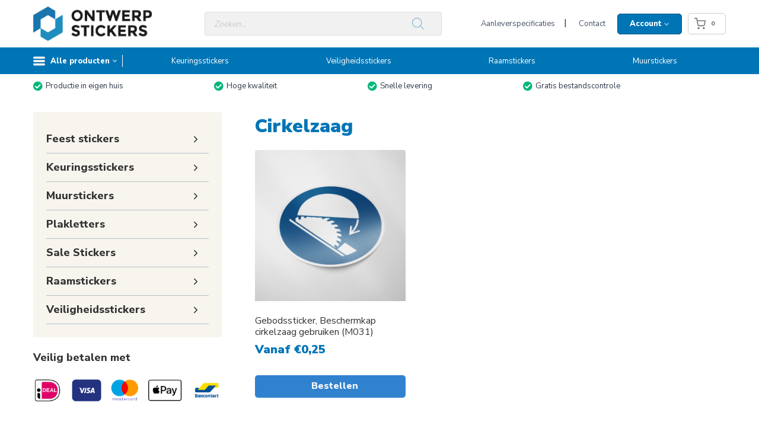

--- FILE ---
content_type: text/html; charset=UTF-8
request_url: https://www.ontwerpstickers.nl/product-tag/cirkelzaag/
body_size: 35080
content:
<!doctype html>
<html lang="nl-NL" class="no-js" itemtype="https://schema.org/Blog" itemscope>
<head>
	<meta charset="UTF-8">
	<meta name="viewport" content="width=device-width, initial-scale=1, minimum-scale=1">
	<link rel="profile" href="http://gmpg.org/xfn/11">
	<title>Cirkelzaag &#8211; Ontwerpstickers</title>
<meta name="robots" content="index, follow, max-snippet:-1, max-image-preview:large, max-video-preview:-1">
<link rel="canonical" href="https://www.ontwerpstickers.nl/product-tag/cirkelzaag/">
<meta property="og:url" content="https://www.ontwerpstickers.nl/product-tag/cirkelzaag/">
<meta property="og:site_name" content="Ontwerpstickers">
<meta property="og:locale" content="nl_NL">
<meta property="og:type" content="object">
<meta property="og:title" content="Cirkelzaag - Ontwerpstickers">
<meta property="fb:pages" content="">
<meta property="fb:admins" content="">
<meta property="fb:app_id" content="">
<meta name="twitter:card" content="summary">
<meta name="twitter:site" content="">
<meta name="twitter:creator" content="">
<meta name="twitter:title" content="Cirkelzaag - Ontwerpstickers">
<link rel='dns-prefetch' href='//www.googletagmanager.com' />
<link rel='dns-prefetch' href='//use.fontawesome.com' />
<link rel="alternate" type="application/rss+xml" title="Ontwerpstickers &raquo; feed" href="https://www.ontwerpstickers.nl/feed/" />
<link rel="alternate" type="application/rss+xml" title="Ontwerpstickers &raquo; reacties feed" href="https://www.ontwerpstickers.nl/comments/feed/" />
			<script>document.documentElement.classList.remove( 'no-js' );</script>
			<link rel="alternate" type="application/rss+xml" title="Ontwerpstickers &raquo; Cirkelzaag Tag feed" href="https://www.ontwerpstickers.nl/product-tag/cirkelzaag/feed/" />
<style id='wp-img-auto-sizes-contain-inline-css'>
img:is([sizes=auto i],[sizes^="auto," i]){contain-intrinsic-size:3000px 1500px}
/*# sourceURL=wp-img-auto-sizes-contain-inline-css */
</style>
<style id='wp-emoji-styles-inline-css'>

	img.wp-smiley, img.emoji {
		display: inline !important;
		border: none !important;
		box-shadow: none !important;
		height: 1em !important;
		width: 1em !important;
		margin: 0 0.07em !important;
		vertical-align: -0.1em !important;
		background: none !important;
		padding: 0 !important;
	}
/*# sourceURL=wp-emoji-styles-inline-css */
</style>
<link rel='stylesheet' id='wp-block-library-css' href='https://www.ontwerpstickers.nl/wp-includes/css/dist/block-library/style.min.css?x88223&amp;ver=6.9' media='all' />
<style id='wp-block-heading-inline-css'>
h1:where(.wp-block-heading).has-background,h2:where(.wp-block-heading).has-background,h3:where(.wp-block-heading).has-background,h4:where(.wp-block-heading).has-background,h5:where(.wp-block-heading).has-background,h6:where(.wp-block-heading).has-background{padding:1.25em 2.375em}h1.has-text-align-left[style*=writing-mode]:where([style*=vertical-lr]),h1.has-text-align-right[style*=writing-mode]:where([style*=vertical-rl]),h2.has-text-align-left[style*=writing-mode]:where([style*=vertical-lr]),h2.has-text-align-right[style*=writing-mode]:where([style*=vertical-rl]),h3.has-text-align-left[style*=writing-mode]:where([style*=vertical-lr]),h3.has-text-align-right[style*=writing-mode]:where([style*=vertical-rl]),h4.has-text-align-left[style*=writing-mode]:where([style*=vertical-lr]),h4.has-text-align-right[style*=writing-mode]:where([style*=vertical-rl]),h5.has-text-align-left[style*=writing-mode]:where([style*=vertical-lr]),h5.has-text-align-right[style*=writing-mode]:where([style*=vertical-rl]),h6.has-text-align-left[style*=writing-mode]:where([style*=vertical-lr]),h6.has-text-align-right[style*=writing-mode]:where([style*=vertical-rl]){rotate:180deg}
/*# sourceURL=https://www.ontwerpstickers.nl/wp-includes/blocks/heading/style.min.css */
</style>
<style id='wp-block-image-inline-css'>
.wp-block-image>a,.wp-block-image>figure>a{display:inline-block}.wp-block-image img{box-sizing:border-box;height:auto;max-width:100%;vertical-align:bottom}@media not (prefers-reduced-motion){.wp-block-image img.hide{visibility:hidden}.wp-block-image img.show{animation:show-content-image .4s}}.wp-block-image[style*=border-radius] img,.wp-block-image[style*=border-radius]>a{border-radius:inherit}.wp-block-image.has-custom-border img{box-sizing:border-box}.wp-block-image.aligncenter{text-align:center}.wp-block-image.alignfull>a,.wp-block-image.alignwide>a{width:100%}.wp-block-image.alignfull img,.wp-block-image.alignwide img{height:auto;width:100%}.wp-block-image .aligncenter,.wp-block-image .alignleft,.wp-block-image .alignright,.wp-block-image.aligncenter,.wp-block-image.alignleft,.wp-block-image.alignright{display:table}.wp-block-image .aligncenter>figcaption,.wp-block-image .alignleft>figcaption,.wp-block-image .alignright>figcaption,.wp-block-image.aligncenter>figcaption,.wp-block-image.alignleft>figcaption,.wp-block-image.alignright>figcaption{caption-side:bottom;display:table-caption}.wp-block-image .alignleft{float:left;margin:.5em 1em .5em 0}.wp-block-image .alignright{float:right;margin:.5em 0 .5em 1em}.wp-block-image .aligncenter{margin-left:auto;margin-right:auto}.wp-block-image :where(figcaption){margin-bottom:1em;margin-top:.5em}.wp-block-image.is-style-circle-mask img{border-radius:9999px}@supports ((-webkit-mask-image:none) or (mask-image:none)) or (-webkit-mask-image:none){.wp-block-image.is-style-circle-mask img{border-radius:0;-webkit-mask-image:url('data:image/svg+xml;utf8,<svg viewBox="0 0 100 100" xmlns="http://www.w3.org/2000/svg"><circle cx="50" cy="50" r="50"/></svg>');mask-image:url('data:image/svg+xml;utf8,<svg viewBox="0 0 100 100" xmlns="http://www.w3.org/2000/svg"><circle cx="50" cy="50" r="50"/></svg>');mask-mode:alpha;-webkit-mask-position:center;mask-position:center;-webkit-mask-repeat:no-repeat;mask-repeat:no-repeat;-webkit-mask-size:contain;mask-size:contain}}:root :where(.wp-block-image.is-style-rounded img,.wp-block-image .is-style-rounded img){border-radius:9999px}.wp-block-image figure{margin:0}.wp-lightbox-container{display:flex;flex-direction:column;position:relative}.wp-lightbox-container img{cursor:zoom-in}.wp-lightbox-container img:hover+button{opacity:1}.wp-lightbox-container button{align-items:center;backdrop-filter:blur(16px) saturate(180%);background-color:#5a5a5a40;border:none;border-radius:4px;cursor:zoom-in;display:flex;height:20px;justify-content:center;opacity:0;padding:0;position:absolute;right:16px;text-align:center;top:16px;width:20px;z-index:100}@media not (prefers-reduced-motion){.wp-lightbox-container button{transition:opacity .2s ease}}.wp-lightbox-container button:focus-visible{outline:3px auto #5a5a5a40;outline:3px auto -webkit-focus-ring-color;outline-offset:3px}.wp-lightbox-container button:hover{cursor:pointer;opacity:1}.wp-lightbox-container button:focus{opacity:1}.wp-lightbox-container button:focus,.wp-lightbox-container button:hover,.wp-lightbox-container button:not(:hover):not(:active):not(.has-background){background-color:#5a5a5a40;border:none}.wp-lightbox-overlay{box-sizing:border-box;cursor:zoom-out;height:100vh;left:0;overflow:hidden;position:fixed;top:0;visibility:hidden;width:100%;z-index:100000}.wp-lightbox-overlay .close-button{align-items:center;cursor:pointer;display:flex;justify-content:center;min-height:40px;min-width:40px;padding:0;position:absolute;right:calc(env(safe-area-inset-right) + 16px);top:calc(env(safe-area-inset-top) + 16px);z-index:5000000}.wp-lightbox-overlay .close-button:focus,.wp-lightbox-overlay .close-button:hover,.wp-lightbox-overlay .close-button:not(:hover):not(:active):not(.has-background){background:none;border:none}.wp-lightbox-overlay .lightbox-image-container{height:var(--wp--lightbox-container-height);left:50%;overflow:hidden;position:absolute;top:50%;transform:translate(-50%,-50%);transform-origin:top left;width:var(--wp--lightbox-container-width);z-index:9999999999}.wp-lightbox-overlay .wp-block-image{align-items:center;box-sizing:border-box;display:flex;height:100%;justify-content:center;margin:0;position:relative;transform-origin:0 0;width:100%;z-index:3000000}.wp-lightbox-overlay .wp-block-image img{height:var(--wp--lightbox-image-height);min-height:var(--wp--lightbox-image-height);min-width:var(--wp--lightbox-image-width);width:var(--wp--lightbox-image-width)}.wp-lightbox-overlay .wp-block-image figcaption{display:none}.wp-lightbox-overlay button{background:none;border:none}.wp-lightbox-overlay .scrim{background-color:#fff;height:100%;opacity:.9;position:absolute;width:100%;z-index:2000000}.wp-lightbox-overlay.active{visibility:visible}@media not (prefers-reduced-motion){.wp-lightbox-overlay.active{animation:turn-on-visibility .25s both}.wp-lightbox-overlay.active img{animation:turn-on-visibility .35s both}.wp-lightbox-overlay.show-closing-animation:not(.active){animation:turn-off-visibility .35s both}.wp-lightbox-overlay.show-closing-animation:not(.active) img{animation:turn-off-visibility .25s both}.wp-lightbox-overlay.zoom.active{animation:none;opacity:1;visibility:visible}.wp-lightbox-overlay.zoom.active .lightbox-image-container{animation:lightbox-zoom-in .4s}.wp-lightbox-overlay.zoom.active .lightbox-image-container img{animation:none}.wp-lightbox-overlay.zoom.active .scrim{animation:turn-on-visibility .4s forwards}.wp-lightbox-overlay.zoom.show-closing-animation:not(.active){animation:none}.wp-lightbox-overlay.zoom.show-closing-animation:not(.active) .lightbox-image-container{animation:lightbox-zoom-out .4s}.wp-lightbox-overlay.zoom.show-closing-animation:not(.active) .lightbox-image-container img{animation:none}.wp-lightbox-overlay.zoom.show-closing-animation:not(.active) .scrim{animation:turn-off-visibility .4s forwards}}@keyframes show-content-image{0%{visibility:hidden}99%{visibility:hidden}to{visibility:visible}}@keyframes turn-on-visibility{0%{opacity:0}to{opacity:1}}@keyframes turn-off-visibility{0%{opacity:1;visibility:visible}99%{opacity:0;visibility:visible}to{opacity:0;visibility:hidden}}@keyframes lightbox-zoom-in{0%{transform:translate(calc((-100vw + var(--wp--lightbox-scrollbar-width))/2 + var(--wp--lightbox-initial-left-position)),calc(-50vh + var(--wp--lightbox-initial-top-position))) scale(var(--wp--lightbox-scale))}to{transform:translate(-50%,-50%) scale(1)}}@keyframes lightbox-zoom-out{0%{transform:translate(-50%,-50%) scale(1);visibility:visible}99%{visibility:visible}to{transform:translate(calc((-100vw + var(--wp--lightbox-scrollbar-width))/2 + var(--wp--lightbox-initial-left-position)),calc(-50vh + var(--wp--lightbox-initial-top-position))) scale(var(--wp--lightbox-scale));visibility:hidden}}
/*# sourceURL=https://www.ontwerpstickers.nl/wp-includes/blocks/image/style.min.css */
</style>
<style id='global-styles-inline-css'>
:root{--wp--preset--aspect-ratio--square: 1;--wp--preset--aspect-ratio--4-3: 4/3;--wp--preset--aspect-ratio--3-4: 3/4;--wp--preset--aspect-ratio--3-2: 3/2;--wp--preset--aspect-ratio--2-3: 2/3;--wp--preset--aspect-ratio--16-9: 16/9;--wp--preset--aspect-ratio--9-16: 9/16;--wp--preset--color--black: #000000;--wp--preset--color--cyan-bluish-gray: #abb8c3;--wp--preset--color--white: #ffffff;--wp--preset--color--pale-pink: #f78da7;--wp--preset--color--vivid-red: #cf2e2e;--wp--preset--color--luminous-vivid-orange: #ff6900;--wp--preset--color--luminous-vivid-amber: #fcb900;--wp--preset--color--light-green-cyan: #7bdcb5;--wp--preset--color--vivid-green-cyan: #00d084;--wp--preset--color--pale-cyan-blue: #8ed1fc;--wp--preset--color--vivid-cyan-blue: #0693e3;--wp--preset--color--vivid-purple: #9b51e0;--wp--preset--color--theme-palette-1: var(--global-palette1);--wp--preset--color--theme-palette-2: var(--global-palette2);--wp--preset--color--theme-palette-3: var(--global-palette3);--wp--preset--color--theme-palette-4: var(--global-palette4);--wp--preset--color--theme-palette-5: var(--global-palette5);--wp--preset--color--theme-palette-6: var(--global-palette6);--wp--preset--color--theme-palette-7: var(--global-palette7);--wp--preset--color--theme-palette-8: var(--global-palette8);--wp--preset--color--theme-palette-9: var(--global-palette9);--wp--preset--color--theme-palette-10: var(--global-palette10);--wp--preset--color--theme-palette-11: var(--global-palette11);--wp--preset--color--theme-palette-12: var(--global-palette12);--wp--preset--color--theme-palette-13: var(--global-palette13);--wp--preset--color--theme-palette-14: var(--global-palette14);--wp--preset--color--theme-palette-15: var(--global-palette15);--wp--preset--gradient--vivid-cyan-blue-to-vivid-purple: linear-gradient(135deg,rgb(6,147,227) 0%,rgb(155,81,224) 100%);--wp--preset--gradient--light-green-cyan-to-vivid-green-cyan: linear-gradient(135deg,rgb(122,220,180) 0%,rgb(0,208,130) 100%);--wp--preset--gradient--luminous-vivid-amber-to-luminous-vivid-orange: linear-gradient(135deg,rgb(252,185,0) 0%,rgb(255,105,0) 100%);--wp--preset--gradient--luminous-vivid-orange-to-vivid-red: linear-gradient(135deg,rgb(255,105,0) 0%,rgb(207,46,46) 100%);--wp--preset--gradient--very-light-gray-to-cyan-bluish-gray: linear-gradient(135deg,rgb(238,238,238) 0%,rgb(169,184,195) 100%);--wp--preset--gradient--cool-to-warm-spectrum: linear-gradient(135deg,rgb(74,234,220) 0%,rgb(151,120,209) 20%,rgb(207,42,186) 40%,rgb(238,44,130) 60%,rgb(251,105,98) 80%,rgb(254,248,76) 100%);--wp--preset--gradient--blush-light-purple: linear-gradient(135deg,rgb(255,206,236) 0%,rgb(152,150,240) 100%);--wp--preset--gradient--blush-bordeaux: linear-gradient(135deg,rgb(254,205,165) 0%,rgb(254,45,45) 50%,rgb(107,0,62) 100%);--wp--preset--gradient--luminous-dusk: linear-gradient(135deg,rgb(255,203,112) 0%,rgb(199,81,192) 50%,rgb(65,88,208) 100%);--wp--preset--gradient--pale-ocean: linear-gradient(135deg,rgb(255,245,203) 0%,rgb(182,227,212) 50%,rgb(51,167,181) 100%);--wp--preset--gradient--electric-grass: linear-gradient(135deg,rgb(202,248,128) 0%,rgb(113,206,126) 100%);--wp--preset--gradient--midnight: linear-gradient(135deg,rgb(2,3,129) 0%,rgb(40,116,252) 100%);--wp--preset--font-size--small: var(--global-font-size-small);--wp--preset--font-size--medium: var(--global-font-size-medium);--wp--preset--font-size--large: var(--global-font-size-large);--wp--preset--font-size--x-large: 42px;--wp--preset--font-size--larger: var(--global-font-size-larger);--wp--preset--font-size--xxlarge: var(--global-font-size-xxlarge);--wp--preset--spacing--20: 0.44rem;--wp--preset--spacing--30: 0.67rem;--wp--preset--spacing--40: 1rem;--wp--preset--spacing--50: 1.5rem;--wp--preset--spacing--60: 2.25rem;--wp--preset--spacing--70: 3.38rem;--wp--preset--spacing--80: 5.06rem;--wp--preset--shadow--natural: 6px 6px 9px rgba(0, 0, 0, 0.2);--wp--preset--shadow--deep: 12px 12px 50px rgba(0, 0, 0, 0.4);--wp--preset--shadow--sharp: 6px 6px 0px rgba(0, 0, 0, 0.2);--wp--preset--shadow--outlined: 6px 6px 0px -3px rgb(255, 255, 255), 6px 6px rgb(0, 0, 0);--wp--preset--shadow--crisp: 6px 6px 0px rgb(0, 0, 0);}:where(.is-layout-flex){gap: 0.5em;}:where(.is-layout-grid){gap: 0.5em;}body .is-layout-flex{display: flex;}.is-layout-flex{flex-wrap: wrap;align-items: center;}.is-layout-flex > :is(*, div){margin: 0;}body .is-layout-grid{display: grid;}.is-layout-grid > :is(*, div){margin: 0;}:where(.wp-block-columns.is-layout-flex){gap: 2em;}:where(.wp-block-columns.is-layout-grid){gap: 2em;}:where(.wp-block-post-template.is-layout-flex){gap: 1.25em;}:where(.wp-block-post-template.is-layout-grid){gap: 1.25em;}.has-black-color{color: var(--wp--preset--color--black) !important;}.has-cyan-bluish-gray-color{color: var(--wp--preset--color--cyan-bluish-gray) !important;}.has-white-color{color: var(--wp--preset--color--white) !important;}.has-pale-pink-color{color: var(--wp--preset--color--pale-pink) !important;}.has-vivid-red-color{color: var(--wp--preset--color--vivid-red) !important;}.has-luminous-vivid-orange-color{color: var(--wp--preset--color--luminous-vivid-orange) !important;}.has-luminous-vivid-amber-color{color: var(--wp--preset--color--luminous-vivid-amber) !important;}.has-light-green-cyan-color{color: var(--wp--preset--color--light-green-cyan) !important;}.has-vivid-green-cyan-color{color: var(--wp--preset--color--vivid-green-cyan) !important;}.has-pale-cyan-blue-color{color: var(--wp--preset--color--pale-cyan-blue) !important;}.has-vivid-cyan-blue-color{color: var(--wp--preset--color--vivid-cyan-blue) !important;}.has-vivid-purple-color{color: var(--wp--preset--color--vivid-purple) !important;}.has-black-background-color{background-color: var(--wp--preset--color--black) !important;}.has-cyan-bluish-gray-background-color{background-color: var(--wp--preset--color--cyan-bluish-gray) !important;}.has-white-background-color{background-color: var(--wp--preset--color--white) !important;}.has-pale-pink-background-color{background-color: var(--wp--preset--color--pale-pink) !important;}.has-vivid-red-background-color{background-color: var(--wp--preset--color--vivid-red) !important;}.has-luminous-vivid-orange-background-color{background-color: var(--wp--preset--color--luminous-vivid-orange) !important;}.has-luminous-vivid-amber-background-color{background-color: var(--wp--preset--color--luminous-vivid-amber) !important;}.has-light-green-cyan-background-color{background-color: var(--wp--preset--color--light-green-cyan) !important;}.has-vivid-green-cyan-background-color{background-color: var(--wp--preset--color--vivid-green-cyan) !important;}.has-pale-cyan-blue-background-color{background-color: var(--wp--preset--color--pale-cyan-blue) !important;}.has-vivid-cyan-blue-background-color{background-color: var(--wp--preset--color--vivid-cyan-blue) !important;}.has-vivid-purple-background-color{background-color: var(--wp--preset--color--vivid-purple) !important;}.has-black-border-color{border-color: var(--wp--preset--color--black) !important;}.has-cyan-bluish-gray-border-color{border-color: var(--wp--preset--color--cyan-bluish-gray) !important;}.has-white-border-color{border-color: var(--wp--preset--color--white) !important;}.has-pale-pink-border-color{border-color: var(--wp--preset--color--pale-pink) !important;}.has-vivid-red-border-color{border-color: var(--wp--preset--color--vivid-red) !important;}.has-luminous-vivid-orange-border-color{border-color: var(--wp--preset--color--luminous-vivid-orange) !important;}.has-luminous-vivid-amber-border-color{border-color: var(--wp--preset--color--luminous-vivid-amber) !important;}.has-light-green-cyan-border-color{border-color: var(--wp--preset--color--light-green-cyan) !important;}.has-vivid-green-cyan-border-color{border-color: var(--wp--preset--color--vivid-green-cyan) !important;}.has-pale-cyan-blue-border-color{border-color: var(--wp--preset--color--pale-cyan-blue) !important;}.has-vivid-cyan-blue-border-color{border-color: var(--wp--preset--color--vivid-cyan-blue) !important;}.has-vivid-purple-border-color{border-color: var(--wp--preset--color--vivid-purple) !important;}.has-vivid-cyan-blue-to-vivid-purple-gradient-background{background: var(--wp--preset--gradient--vivid-cyan-blue-to-vivid-purple) !important;}.has-light-green-cyan-to-vivid-green-cyan-gradient-background{background: var(--wp--preset--gradient--light-green-cyan-to-vivid-green-cyan) !important;}.has-luminous-vivid-amber-to-luminous-vivid-orange-gradient-background{background: var(--wp--preset--gradient--luminous-vivid-amber-to-luminous-vivid-orange) !important;}.has-luminous-vivid-orange-to-vivid-red-gradient-background{background: var(--wp--preset--gradient--luminous-vivid-orange-to-vivid-red) !important;}.has-very-light-gray-to-cyan-bluish-gray-gradient-background{background: var(--wp--preset--gradient--very-light-gray-to-cyan-bluish-gray) !important;}.has-cool-to-warm-spectrum-gradient-background{background: var(--wp--preset--gradient--cool-to-warm-spectrum) !important;}.has-blush-light-purple-gradient-background{background: var(--wp--preset--gradient--blush-light-purple) !important;}.has-blush-bordeaux-gradient-background{background: var(--wp--preset--gradient--blush-bordeaux) !important;}.has-luminous-dusk-gradient-background{background: var(--wp--preset--gradient--luminous-dusk) !important;}.has-pale-ocean-gradient-background{background: var(--wp--preset--gradient--pale-ocean) !important;}.has-electric-grass-gradient-background{background: var(--wp--preset--gradient--electric-grass) !important;}.has-midnight-gradient-background{background: var(--wp--preset--gradient--midnight) !important;}.has-small-font-size{font-size: var(--wp--preset--font-size--small) !important;}.has-medium-font-size{font-size: var(--wp--preset--font-size--medium) !important;}.has-large-font-size{font-size: var(--wp--preset--font-size--large) !important;}.has-x-large-font-size{font-size: var(--wp--preset--font-size--x-large) !important;}
/*# sourceURL=global-styles-inline-css */
</style>

<style id='classic-theme-styles-inline-css'>
/*! This file is auto-generated */
.wp-block-button__link{color:#fff;background-color:#32373c;border-radius:9999px;box-shadow:none;text-decoration:none;padding:calc(.667em + 2px) calc(1.333em + 2px);font-size:1.125em}.wp-block-file__button{background:#32373c;color:#fff;text-decoration:none}
/*# sourceURL=/wp-includes/css/classic-themes.min.css */
</style>
<style id='font-awesome-svg-styles-default-inline-css'>
.svg-inline--fa {
  display: inline-block;
  height: 1em;
  overflow: visible;
  vertical-align: -.125em;
}
/*# sourceURL=font-awesome-svg-styles-default-inline-css */
</style>
<link rel='stylesheet' id='font-awesome-svg-styles-css' href='https://www.ontwerpstickers.nl/wp-content/uploads/font-awesome/v5.15.3/css/svg-with-js.css?x88223' media='all' />
<style id='font-awesome-svg-styles-inline-css'>
   .wp-block-font-awesome-icon svg::before,
   .wp-rich-text-font-awesome-icon svg::before {content: unset;}
/*# sourceURL=font-awesome-svg-styles-inline-css */
</style>
<link rel='stylesheet' id='wqm-frontend-css' href='https://www.ontwerpstickers.nl/wp-content/plugins/woocommerce-quantity-manager-pro/assets/css/frontend.min.css?x88223&amp;ver=2.1.7' media='all' />
<style id='wqm-frontend-inline-css'>
:root {--wqm-border:#222;--wqm-bg:#fff;--wqm-text:#222;--wqm-sborder:#222;--wqm-sbg:#222;--wqm-stext:#fff;--wqm-hbg:#222;--wqm-htext:#fff;--wqm-br:0px;--wqm-bt:1px;}
/*# sourceURL=wqm-frontend-inline-css */
</style>
<style id='woocommerce-inline-inline-css'>
.woocommerce form .form-row .required { visibility: visible; }
/*# sourceURL=woocommerce-inline-inline-css */
</style>
<link rel='stylesheet' id='nbdesigner-css' href='https://www.ontwerpstickers.nl/wp-content/plugins/web-to-print-online-designer/assets/css/nbdesigner.css?x88223&amp;ver=2.8.0' media='all' />
<link rel='stylesheet' id='woo-variation-swatches-css' href='https://www.ontwerpstickers.nl/wp-content/plugins/woo-variation-swatches/assets/css/frontend.min.css?x88223&amp;ver=1762855421' media='all' />
<style id='woo-variation-swatches-inline-css'>
:root {
--wvs-tick:url("data:image/svg+xml;utf8,%3Csvg filter='drop-shadow(0px 0px 2px rgb(0 0 0 / .8))' xmlns='http://www.w3.org/2000/svg'  viewBox='0 0 30 30'%3E%3Cpath fill='none' stroke='%23ffffff' stroke-linecap='round' stroke-linejoin='round' stroke-width='4' d='M4 16L11 23 27 7'/%3E%3C/svg%3E");

--wvs-cross:url("data:image/svg+xml;utf8,%3Csvg filter='drop-shadow(0px 0px 5px rgb(255 255 255 / .6))' xmlns='http://www.w3.org/2000/svg' width='72px' height='72px' viewBox='0 0 24 24'%3E%3Cpath fill='none' stroke='%23ff0000' stroke-linecap='round' stroke-width='0.6' d='M5 5L19 19M19 5L5 19'/%3E%3C/svg%3E");
--wvs-single-product-item-width:30px;
--wvs-single-product-item-height:30px;
--wvs-single-product-item-font-size:16px}
/*# sourceURL=woo-variation-swatches-inline-css */
</style>
<link rel='stylesheet' id='xoo-cp-style-css' href='https://www.ontwerpstickers.nl/wp-content/plugins/added-to-cart-popup-woocommerce/assets/css/xoo-cp-style.css?x88223&amp;ver=1.8.2' media='all' />
<style id='xoo-cp-style-inline-css'>
td.xoo-cp-pqty{
			    min-width: 120px;
			}
			.xoo-cp-container{
				max-width: 650px;
			}
			.xcp-btn{
				background-color: #a46497;
				color: #ffffff;
				font-size: 14px;
				border-radius: 14px;
				border: 1px solid #a46497;
			}
			.xcp-btn:hover{
				color: #ffffff;
			}
			td.xoo-cp-pimg{
				width: 20%;
			}
			table.xoo-cp-pdetails , table.xoo-cp-pdetails tr{
				border: 0!important;
			}
			table.xoo-cp-pdetails td{
				border-style: solid;
				border-width: 0px;
				border-color: #ebe9eb;
			}
/*# sourceURL=xoo-cp-style-inline-css */
</style>
<link rel='stylesheet' id='dgwt-wcas-style-css' href='https://www.ontwerpstickers.nl/wp-content/plugins/ajax-search-for-woocommerce/assets/css/style.min.css?x88223&amp;ver=1.32.0' media='all' />
<link rel='stylesheet' id='child-theme-css' href='https://www.ontwerpstickers.nl/wp-content/themes/vaneekeren/assets/ontwerpstickers.css?x88223&amp;ver=100' media='all' />
<link rel='stylesheet' id='kadence-global-css' href='https://www.ontwerpstickers.nl/wp-content/themes/kadence/assets/css/global.min.css?x88223&amp;ver=1.4.3' media='all' />
<style id='kadence-global-inline-css'>
/* Kadence Base CSS */
:root{--global-palette1:#3182CE;--global-palette2:#0075b6;--global-palette3:#1A202C;--global-palette4:#2D3748;--global-palette5:#4A5568;--global-palette6:#718096;--global-palette7:#EDF2F7;--global-palette8:#F7FAFC;--global-palette9:#ffffff;--global-palette10:oklch(from var(--global-palette1) calc(l + 0.10 * (1 - l)) calc(c * 1.00) calc(h + 180) / 100%);--global-palette11:#13612e;--global-palette12:#1159af;--global-palette13:#b82105;--global-palette14:#f7630c;--global-palette15:#f5a524;--global-palette9rgb:255, 255, 255;--global-palette-highlight:var(--global-palette1);--global-palette-highlight-alt:var(--global-palette2);--global-palette-highlight-alt2:var(--global-palette9);--global-palette-btn-bg:var(--global-palette1);--global-palette-btn-bg-hover:var(--global-palette2);--global-palette-btn:var(--global-palette9);--global-palette-btn-hover:var(--global-palette9);--global-palette-btn-sec-bg:var(--global-palette7);--global-palette-btn-sec-bg-hover:var(--global-palette2);--global-palette-btn-sec:var(--global-palette3);--global-palette-btn-sec-hover:var(--global-palette9);--global-body-font-family:'Nunito Sans', sans-serif;--global-heading-font-family:'Nunito Sans', sans-serif;--global-primary-nav-font-family:inherit;--global-fallback-font:sans-serif;--global-display-fallback-font:sans-serif;--global-content-width:1216px;--global-content-wide-width:calc(1216px + 230px);--global-content-narrow-width:842px;--global-content-edge-padding:1.5rem;--global-content-boxed-padding:2rem;--global-calc-content-width:calc(1216px - var(--global-content-edge-padding) - var(--global-content-edge-padding) );--wp--style--global--content-size:var(--global-calc-content-width);}.wp-site-blocks{--global-vw:calc( 100vw - ( 0.5 * var(--scrollbar-offset)));}body{background:var(--global-palette8);}body, input, select, optgroup, textarea{font-style:normal;font-weight:normal;font-size:16px;line-height:1.6;font-family:var(--global-body-font-family);color:var(--global-palette4);}.content-bg, body.content-style-unboxed .site{background:var(--global-palette9);}h1,h2,h3,h4,h5,h6{font-family:var(--global-heading-font-family);}h1{font-style:normal;font-weight:900;font-size:32px;line-height:1.5;color:var(--global-palette2);}h2{font-style:normal;font-weight:900;font-size:30px;line-height:36px;color:var(--global-palette2);}h3{font-style:normal;font-weight:900;font-size:1.1rem;line-height:28px;color:var(--global-palette4);}h4{font-style:normal;font-weight:900;font-size:1.1rem;line-height:1.5;color:var(--global-palette4);}h5{font-style:normal;font-weight:900;font-size:1rem;line-height:1.5;color:var(--global-palette4);}h6{font-style:normal;font-weight:900;font-size:0.9rem;line-height:1.5;color:var(--global-palette4);}.entry-hero .kadence-breadcrumbs{max-width:1216px;}.site-container, .site-header-row-layout-contained, .site-footer-row-layout-contained, .entry-hero-layout-contained, .comments-area, .alignfull > .wp-block-cover__inner-container, .alignwide > .wp-block-cover__inner-container{max-width:var(--global-content-width);}.content-width-narrow .content-container.site-container, .content-width-narrow .hero-container.site-container{max-width:var(--global-content-narrow-width);}@media all and (min-width: 1446px){.wp-site-blocks .content-container  .alignwide{margin-left:-115px;margin-right:-115px;width:unset;max-width:unset;}}@media all and (min-width: 1102px){.content-width-narrow .wp-site-blocks .content-container .alignwide{margin-left:-130px;margin-right:-130px;width:unset;max-width:unset;}}.content-style-boxed .wp-site-blocks .entry-content .alignwide{margin-left:calc( -1 * var( --global-content-boxed-padding ) );margin-right:calc( -1 * var( --global-content-boxed-padding ) );}.content-area{margin-top:5rem;margin-bottom:5rem;}@media all and (max-width: 1024px){.content-area{margin-top:3rem;margin-bottom:3rem;}}@media all and (max-width: 767px){.content-area{margin-top:2rem;margin-bottom:2rem;}}@media all and (max-width: 1024px){:root{--global-content-boxed-padding:2rem;}}@media all and (max-width: 767px){:root{--global-content-boxed-padding:1.5rem;}}.entry-content-wrap{padding:2rem;}@media all and (max-width: 1024px){.entry-content-wrap{padding:2rem;}}@media all and (max-width: 767px){.entry-content-wrap{padding:1.5rem;}}.entry.single-entry{box-shadow:0px 15px 15px -10px rgba(0,0,0,0.05);}.entry.loop-entry{box-shadow:0px 15px 15px -10px rgba(0,0,0,0.05);}.loop-entry .entry-content-wrap{padding:2rem;}@media all and (max-width: 1024px){.loop-entry .entry-content-wrap{padding:2rem;}}@media all and (max-width: 767px){.loop-entry .entry-content-wrap{padding:1.5rem;}}.primary-sidebar.widget-area .widget{margin-bottom:1.5em;font-style:normal;font-weight:normal;font-size:13px;line-height:32px;font-family:'Nunito Sans', sans-serif;color:#333333;}.primary-sidebar.widget-area .widget-title{font-style:normal;font-weight:800;font-size:18px;line-height:28px;font-family:'Nunito Sans', sans-serif;color:#333333;}.primary-sidebar.widget-area{background:#f7f5ee;padding:22px 22px 22px 22px;}.has-sidebar.has-left-sidebar:not(.rtl) .primary-sidebar.widget-area, .rtl.has-sidebar:not(.has-left-sidebar) .primary-sidebar.widget-area{border-right:1px none #030000;}.has-sidebar:not(.has-left-sidebar):not(.rtl) .primary-sidebar.widget-area, .rtl.has-sidebar.has-left-sidebar .primary-sidebar.widget-area{border-left:1px none #030000;}button, .button, .wp-block-button__link, input[type="button"], input[type="reset"], input[type="submit"], .fl-button, .elementor-button-wrapper .elementor-button, .wc-block-components-checkout-place-order-button, .wc-block-cart__submit{box-shadow:0px 0px 0px 0px rgba(0,0,0,0);}button:hover, button:focus, button:active, .button:hover, .button:focus, .button:active, .wp-block-button__link:hover, .wp-block-button__link:focus, .wp-block-button__link:active, input[type="button"]:hover, input[type="button"]:focus, input[type="button"]:active, input[type="reset"]:hover, input[type="reset"]:focus, input[type="reset"]:active, input[type="submit"]:hover, input[type="submit"]:focus, input[type="submit"]:active, .elementor-button-wrapper .elementor-button:hover, .elementor-button-wrapper .elementor-button:focus, .elementor-button-wrapper .elementor-button:active, .wc-block-cart__submit:hover{box-shadow:0px 0px 0px 0px rgba(0,0,0,0.1);}.kb-button.kb-btn-global-outline.kb-btn-global-inherit{padding-top:calc(px - 2px);padding-right:calc(px - 2px);padding-bottom:calc(px - 2px);padding-left:calc(px - 2px);}@media all and (min-width: 1025px){.transparent-header .entry-hero .entry-hero-container-inner{padding-top:calc(80px + 45px);}}@media all and (max-width: 1024px){.mobile-transparent-header .entry-hero .entry-hero-container-inner{padding-top:calc(80px + 45px);}}@media all and (max-width: 767px){.mobile-transparent-header .entry-hero .entry-hero-container-inner{padding-top:calc(80px + 45px);}}#kt-scroll-up-reader, #kt-scroll-up{border:0px none currentColor;border-radius:120px 120px 120px 120px;bottom:30px;font-size:1em;padding:0.3em 0.3em 0.3em 0.3em;}#kt-scroll-up-reader.scroll-up-side-right, #kt-scroll-up.scroll-up-side-right{right:30px;}#kt-scroll-up-reader.scroll-up-side-left, #kt-scroll-up.scroll-up-side-left{left:30px;}body.social-brand-colors .social-show-brand-hover .social-link-instagram:not(.ignore-brand):not(.skip):not(.ignore):hover, body.social-brand-colors .social-show-brand-until .social-link-instagram:not(:hover):not(.skip):not(.ignore), body.social-brand-colors .social-show-brand-always .social-link-instagram:not(.ignore-brand):not(.skip):not(.ignore){background:#517fa4;}body.social-brand-colors .social-show-brand-hover.social-style-outline .social-link-instagram:not(.ignore-brand):not(.skip):not(.ignore):hover, body.social-brand-colors .social-show-brand-until.social-style-outline .social-link-instagram:not(:hover):not(.skip):not(.ignore), body.social-brand-colors .social-show-brand-always.social-style-outline .social-link-instagram:not(.ignore-brand):not(.skip):not(.ignore){color:#517fa4;}body.social-brand-colors .social-show-brand-hover .social-link-facebook:not(.ignore-brand):not(.skip):not(.ignore):hover, body.social-brand-colors .social-show-brand-until .social-link-facebook:not(:hover):not(.skip):not(.ignore), body.social-brand-colors .social-show-brand-always .social-link-facebook:not(.ignore-brand):not(.skip):not(.ignore){background:#3b5998;}body.social-brand-colors .social-show-brand-hover.social-style-outline .social-link-facebook:not(.ignore-brand):not(.skip):not(.ignore):hover, body.social-brand-colors .social-show-brand-until.social-style-outline .social-link-facebook:not(:hover):not(.skip):not(.ignore), body.social-brand-colors .social-show-brand-always.social-style-outline .social-link-facebook:not(.ignore-brand):not(.skip):not(.ignore){color:#3b5998;}body.social-brand-colors .social-show-brand-hover .social-link-twitter:not(.ignore-brand):not(.skip):not(.ignore):hover, body.social-brand-colors .social-show-brand-until .social-link-twitter:not(:hover):not(.skip):not(.ignore), body.social-brand-colors .social-show-brand-always .social-link-twitter:not(.ignore-brand):not(.skip):not(.ignore){background:#1DA1F2;}body.social-brand-colors .social-show-brand-hover.social-style-outline .social-link-twitter:not(.ignore-brand):not(.skip):not(.ignore):hover, body.social-brand-colors .social-show-brand-until.social-style-outline .social-link-twitter:not(:hover):not(.skip):not(.ignore), body.social-brand-colors .social-show-brand-always.social-style-outline .social-link-twitter:not(.ignore-brand):not(.skip):not(.ignore){color:#1DA1F2;}
/* Kadence Header CSS */
@media all and (max-width: 1024px){.mobile-transparent-header #masthead{position:absolute;left:0px;right:0px;z-index:100;}.kadence-scrollbar-fixer.mobile-transparent-header #masthead{right:var(--scrollbar-offset,0);}.mobile-transparent-header #masthead, .mobile-transparent-header .site-top-header-wrap .site-header-row-container-inner, .mobile-transparent-header .site-main-header-wrap .site-header-row-container-inner, .mobile-transparent-header .site-bottom-header-wrap .site-header-row-container-inner{background:transparent;}.site-header-row-tablet-layout-fullwidth, .site-header-row-tablet-layout-standard{padding:0px;}}@media all and (min-width: 1025px){.transparent-header #masthead{position:absolute;left:0px;right:0px;z-index:100;}.transparent-header.kadence-scrollbar-fixer #masthead{right:var(--scrollbar-offset,0);}.transparent-header #masthead, .transparent-header .site-top-header-wrap .site-header-row-container-inner, .transparent-header .site-main-header-wrap .site-header-row-container-inner, .transparent-header .site-bottom-header-wrap .site-header-row-container-inner{background:transparent;}}.site-branding a.brand img{max-width:200px;}.site-branding a.brand img.svg-logo-image{width:200px;}@media all and (max-width: 1024px){.site-branding a.brand img{max-width:200px;}.site-branding a.brand img.svg-logo-image{width:200px;}}@media all and (max-width: 767px){.site-branding a.brand img{max-width:140px;}.site-branding a.brand img.svg-logo-image{width:140px;}}.site-branding{padding:0px 0px 0px 0px;}@media all and (max-width: 767px){.site-branding{padding:0em 1em 0em 0em;}}#masthead, #masthead .kadence-sticky-header.item-is-fixed:not(.item-at-start):not(.site-header-row-container):not(.site-main-header-wrap), #masthead .kadence-sticky-header.item-is-fixed:not(.item-at-start) > .site-header-row-container-inner{background:#ffffff;}.site-main-header-wrap .site-header-row-container-inner{background:#0075b6;}.site-main-header-inner-wrap{min-height:45px;}.site-main-header-wrap .site-header-row-container-inner>.site-container{padding:0px 0px 0px 0px;}.site-top-header-wrap .site-header-row-container-inner{border-top:0px none transparent;border-bottom:0px none transparent;}.site-top-header-inner-wrap{min-height:80px;}@media all and (max-width: 1024px){.site-top-header-wrap .site-header-row-container-inner>.site-container{padding:1px 0px 0px 0px;}}.header-navigation[class*="header-navigation-style-underline"] .header-menu-container.primary-menu-container>ul>li>a:after{width:calc( 100% - 1.4em);}.main-navigation .primary-menu-container > ul > li.menu-item > a{padding-left:calc(1.4em / 2);padding-right:calc(1.4em / 2);padding-top:0em;padding-bottom:0em;color:#ffffff;}.main-navigation .primary-menu-container > ul > li.menu-item .dropdown-nav-special-toggle{right:calc(1.4em / 2);}.main-navigation .primary-menu-container > ul li.menu-item > a{font-style:normal;font-size:13px;}.main-navigation .primary-menu-container > ul > li.menu-item > a:hover{color:var(--global-palette-highlight);}.main-navigation .primary-menu-container > ul > li.menu-item.current-menu-item > a{color:#ffffff;}.header-navigation[class*="header-navigation-style-underline"] .header-menu-container.secondary-menu-container>ul>li>a:after{width:calc( 100% - 1.2em);}.secondary-navigation .secondary-menu-container > ul > li.menu-item > a{padding-left:calc(1.2em / 2);padding-right:calc(1.2em / 2);padding-top:0.6em;padding-bottom:0.6em;color:var(--global-palette5);}.secondary-navigation .primary-menu-container > ul > li.menu-item .dropdown-nav-special-toggle{right:calc(1.2em / 2);}.secondary-navigation .secondary-menu-container > ul > li.menu-item > a:hover{color:var(--global-palette-highlight);}.secondary-navigation .secondary-menu-container > ul > li.menu-item.current-menu-item > a{color:var(--global-palette3);}.header-navigation .header-menu-container ul ul.sub-menu, .header-navigation .header-menu-container ul ul.submenu{background:var(--global-palette9);box-shadow:0px 2px 13px 0px rgba(0,0,0,0.2);}.header-navigation .header-menu-container ul ul li.menu-item, .header-menu-container ul.menu > li.kadence-menu-mega-enabled > ul > li.menu-item > a{border-bottom:0px solid rgba(255,255,255,0.1);border-radius:0px 0px 0px 0px;}.header-navigation .header-menu-container ul ul li.menu-item > a{width:200px;padding-top:0.3em;padding-bottom:0.3em;color:var(--global-palette3);font-style:normal;font-size:14px;line-height:1.2;}.header-navigation .header-menu-container ul ul li.menu-item > a:hover{color:#0075b6;background:rgba(255,255,255,0);border-radius:0px 0px 0px 0px;}.header-navigation .header-menu-container ul ul li.menu-item.current-menu-item > a{color:#0075b6;background:var(--global-palette9);border-radius:0px 0px 0px 0px;}.mobile-toggle-open-container .menu-toggle-open, .mobile-toggle-open-container .menu-toggle-open:focus{color:var(--global-palette5);padding:0.4em 0.6em 0.4em 0em;font-size:14px;}.mobile-toggle-open-container .menu-toggle-open.menu-toggle-style-bordered{border:1px solid currentColor;}.mobile-toggle-open-container .menu-toggle-open .menu-toggle-icon{font-size:20px;}.mobile-toggle-open-container .menu-toggle-open:hover, .mobile-toggle-open-container .menu-toggle-open:focus-visible{color:var(--global-palette-highlight);}.mobile-navigation ul li{font-style:normal;font-size:14px;}@media all and (max-width: 767px){.mobile-navigation ul li{font-size:12px;line-height:1.25;}}.mobile-navigation ul li a{padding-top:1em;padding-bottom:1em;}.mobile-navigation ul li > a, .mobile-navigation ul li.menu-item-has-children > .drawer-nav-drop-wrap{color:var(--global-palette8);}.mobile-navigation ul li > a:hover, .mobile-navigation ul li.menu-item-has-children > .drawer-nav-drop-wrap:hover{color:var(--global-palette4);}.mobile-navigation ul li.current-menu-item > a, .mobile-navigation ul li.current-menu-item.menu-item-has-children > .drawer-nav-drop-wrap{color:var(--global-palette-highlight);}.mobile-navigation ul li.menu-item-has-children .drawer-nav-drop-wrap, .mobile-navigation ul li:not(.menu-item-has-children) a{border-bottom:1px solid rgba(255,255,255,0.1);}.mobile-navigation:not(.drawer-navigation-parent-toggle-true) ul li.menu-item-has-children .drawer-nav-drop-wrap button{border-left:1px solid rgba(255,255,255,0.1);}#mobile-drawer .drawer-header .drawer-toggle{padding:0.6em 0.15em 0.6em 0.15em;font-size:24px;}.header-cart-wrap .header-cart-button .header-cart-total{color:#737373;}.header-cart-wrap .header-cart-button:hover .header-cart-total{color:var(--global-palette9);}.header-mobile-cart-wrap .header-cart-inner-wrap .header-cart-button{background:#0075b6;color:#ffffff;}.mobile-header-button-wrap .mobile-header-button-inner-wrap .mobile-header-button{font-style:normal;font-weight:600;font-size:13px;line-height:24px;text-transform:capitalize;margin:0px 0px 0px 0px;border-radius:5px 5px 5px 5px;color:#ffffff;background:#0075b6;border:1px solid currentColor;border-color:#005483;box-shadow:0px 0px 0px 0px rgba(0,0,0,0);}@media all and (max-width: 767px){.mobile-header-button-wrap .mobile-header-button-inner-wrap .mobile-header-button{font-size:13px;}}.mobile-header-button-wrap .mobile-header-button-inner-wrap .mobile-header-button:hover{background:#005483;box-shadow:0px 0px 0px 0px rgba(0,0,0,0.1);}
/* Kadence Footer CSS */
.site-middle-footer-wrap .site-footer-row-container-inner{border-bottom:1px solid #e0e0e0;}.site-middle-footer-inner-wrap{padding-top:25px;padding-bottom:25px;grid-column-gap:25px;grid-row-gap:25px;}.site-middle-footer-inner-wrap .widget{margin-bottom:25px;}.site-middle-footer-inner-wrap .site-footer-section:not(:last-child):after{right:calc(-25px / 2);}.site-top-footer-wrap .site-footer-row-container-inner{font-style:normal;color:#333333;border-bottom:1px solid #e0e0e0;}.site-top-footer-inner-wrap{padding-top:25px;padding-bottom:25px;grid-column-gap:25px;grid-row-gap:25px;}.site-top-footer-inner-wrap .widget{margin-bottom:25px;}.site-top-footer-inner-wrap .widget-area .widget-title{font-style:normal;color:#333333;}.site-top-footer-inner-wrap .site-footer-section:not(:last-child):after{right:calc(-25px / 2);}.site-bottom-footer-inner-wrap{padding-top:0px;padding-bottom:0px;grid-column-gap:30px;}.site-bottom-footer-inner-wrap .widget{margin-bottom:30px;}.site-bottom-footer-inner-wrap .site-footer-section:not(:last-child):after{right:calc(-30px / 2);}.footer-social-wrap{margin:0px 0px 0px 0px;}.footer-social-wrap .footer-social-inner-wrap{font-size:18px;gap:0.3em;}.site-footer .site-footer-wrap .site-footer-section .footer-social-wrap .footer-social-inner-wrap .social-button{color:var(--global-palette9);background:#0075b6;border:2px none transparent;border-radius:100px;}
/* Kadence Woo CSS */
.entry-hero.product-hero-section .entry-header{min-height:200px;}.product-title .kadence-breadcrumbs{font-style:normal;font-weight:regular;font-size:14px;line-height:1.65;font-family:-apple-system,BlinkMacSystemFont,"Segoe UI",Roboto,Oxygen-Sans,Ubuntu,Cantarell,"Helvetica Neue",sans-serif, "Apple Color Emoji", "Segoe UI Emoji", "Segoe UI Symbol";}.product-title .single-category{font-weight:700;font-size:32px;line-height:1.5;color:var(--global-palette3);}.wp-site-blocks .product-hero-section .extra-title{font-weight:700;font-size:32px;line-height:1.5;}@media all and (max-width: 767px){.woocommerce ul.products:not(.products-list-view), .wp-site-blocks .wc-block-grid:not(.has-2-columns):not(.has-1-columns) .wc-block-grid__products{grid-template-columns:repeat(2, minmax(0, 1fr));column-gap:0.5rem;grid-row-gap:0.5rem;}}.woocommerce ul.products li.product h3, .woocommerce ul.products li.product .product-details .woocommerce-loop-product__title, .woocommerce ul.products li.product .product-details .woocommerce-loop-category__title, .wc-block-grid__products .wc-block-grid__product .wc-block-grid__product-title{font-style:normal;font-weight:900;font-size:16px;line-height:19px;font-family:'Nunito Sans', sans-serif;color:#333333;}.woocommerce ul.products li.product .product-details .price, .wc-block-grid__products .wc-block-grid__product .wc-block-grid__product-price{font-style:normal;font-weight:900;font-size:20px;line-height:24px;font-family:'Nunito Sans', sans-serif;color:#0075b6;}.woocommerce ul.products.woo-archive-btn-button .product-action-wrap .button:not(.kb-button), .woocommerce ul.products li.woo-archive-btn-button .button:not(.kb-button), .wc-block-grid__product.woo-archive-btn-button .product-details .wc-block-grid__product-add-to-cart .wp-block-button__link{border:2px none transparent;box-shadow:0px 0px 0px 0px rgba(0,0,0,0.0);}.woocommerce ul.products.woo-archive-btn-button .product-action-wrap .button:not(.kb-button):hover, .woocommerce ul.products li.woo-archive-btn-button .button:not(.kb-button):hover, .wc-block-grid__product.woo-archive-btn-button .product-details .wc-block-grid__product-add-to-cart .wp-block-button__link:hover{box-shadow:0px 0px 0px 0px rgba(0,0,0,0);}
/*# sourceURL=kadence-global-inline-css */
</style>
<link rel='stylesheet' id='kadence-simplelightbox-css-css' href='https://www.ontwerpstickers.nl/wp-content/themes/kadence/assets/css/simplelightbox.min.css?x88223&amp;ver=1.4.3' media='all' />
<link rel='stylesheet' id='kadence-woocommerce-css' href='https://www.ontwerpstickers.nl/wp-content/themes/kadence/assets/css/woocommerce.min.css?x88223&amp;ver=1.4.3' media='all' />
<link rel='stylesheet' id='menu-addons-css' href='https://www.ontwerpstickers.nl/wp-content/plugins/kadence-pro/dist/mega-menu/menu-addon.css?x88223&amp;ver=1.1.16' media='all' />
<link rel='stylesheet' id='font-awesome-official-css' href='https://use.fontawesome.com/releases/v5.15.3/css/all.css' media='all' integrity="sha384-SZXxX4whJ79/gErwcOYf+zWLeJdY/qpuqC4cAa9rOGUstPomtqpuNWT9wdPEn2fk" crossorigin="anonymous" />
<link rel='stylesheet' id='mollie-applepaydirect-css' href='https://www.ontwerpstickers.nl/wp-content/plugins/mollie-payments-for-woocommerce/public/css/mollie-applepaydirect.min.css?x88223&amp;ver=1762855399' media='screen' />
<link rel='stylesheet' id='postcode-eu-autocomplete-address-library-css' href='https://www.ontwerpstickers.nl/wp-content/plugins/PostcodeNl_Api_WooCommerce-release/assets/libraries/postcode-eu-autocomplete-address.css?x88223&amp;ver=2.0.7' media='all' />
<link rel='stylesheet' id='postcode-eu-autofill-css' href='https://www.ontwerpstickers.nl/wp-content/plugins/PostcodeNl_Api_WooCommerce-release/assets/css/style.css?x88223&amp;ver=2.0.7' media='all' />
<style id='kadence-blocks-global-variables-inline-css'>
:root {--global-kb-font-size-sm:clamp(0.8rem, 0.73rem + 0.217vw, 0.9rem);--global-kb-font-size-md:clamp(1.1rem, 0.995rem + 0.326vw, 1.25rem);--global-kb-font-size-lg:clamp(1.75rem, 1.576rem + 0.543vw, 2rem);--global-kb-font-size-xl:clamp(2.25rem, 1.728rem + 1.63vw, 3rem);--global-kb-font-size-xxl:clamp(2.5rem, 1.456rem + 3.26vw, 4rem);--global-kb-font-size-xxxl:clamp(2.75rem, 0.489rem + 7.065vw, 6rem);}
/*# sourceURL=kadence-blocks-global-variables-inline-css */
</style>
<link rel='stylesheet' id='wapf-frontend-css' href='https://www.ontwerpstickers.nl/wp-content/plugins/advanced-product-fields-for-woocommerce-extended/assets/css/frontend.min.css?x88223&amp;ver=3.1.2-1762855578' media='all' />
<link rel='stylesheet' id='wapf-dropzone-css' href='https://www.ontwerpstickers.nl/wp-content/plugins/advanced-product-fields-for-woocommerce-extended/assets/css/dropzone.min.css?x88223&amp;ver=3.1.2' media='all' />
<link rel='stylesheet' id='font-awesome-official-v4shim-css' href='https://use.fontawesome.com/releases/v5.15.3/css/v4-shims.css' media='all' integrity="sha384-C2B+KlPW+WkR0Ld9loR1x3cXp7asA0iGVodhCoJ4hwrWm/d9qKS59BGisq+2Y0/D" crossorigin="anonymous" />
<style id='font-awesome-official-v4shim-inline-css'>
@font-face {
font-family: "FontAwesome";
font-display: block;
src: url("https://use.fontawesome.com/releases/v5.15.3/webfonts/fa-brands-400.eot"),
		url("https://use.fontawesome.com/releases/v5.15.3/webfonts/fa-brands-400.eot?#iefix") format("embedded-opentype"),
		url("https://use.fontawesome.com/releases/v5.15.3/webfonts/fa-brands-400.woff2") format("woff2"),
		url("https://use.fontawesome.com/releases/v5.15.3/webfonts/fa-brands-400.woff") format("woff"),
		url("https://use.fontawesome.com/releases/v5.15.3/webfonts/fa-brands-400.ttf") format("truetype"),
		url("https://use.fontawesome.com/releases/v5.15.3/webfonts/fa-brands-400.svg#fontawesome") format("svg");
}

@font-face {
font-family: "FontAwesome";
font-display: block;
src: url("https://use.fontawesome.com/releases/v5.15.3/webfonts/fa-solid-900.eot"),
		url("https://use.fontawesome.com/releases/v5.15.3/webfonts/fa-solid-900.eot?#iefix") format("embedded-opentype"),
		url("https://use.fontawesome.com/releases/v5.15.3/webfonts/fa-solid-900.woff2") format("woff2"),
		url("https://use.fontawesome.com/releases/v5.15.3/webfonts/fa-solid-900.woff") format("woff"),
		url("https://use.fontawesome.com/releases/v5.15.3/webfonts/fa-solid-900.ttf") format("truetype"),
		url("https://use.fontawesome.com/releases/v5.15.3/webfonts/fa-solid-900.svg#fontawesome") format("svg");
}

@font-face {
font-family: "FontAwesome";
font-display: block;
src: url("https://use.fontawesome.com/releases/v5.15.3/webfonts/fa-regular-400.eot"),
		url("https://use.fontawesome.com/releases/v5.15.3/webfonts/fa-regular-400.eot?#iefix") format("embedded-opentype"),
		url("https://use.fontawesome.com/releases/v5.15.3/webfonts/fa-regular-400.woff2") format("woff2"),
		url("https://use.fontawesome.com/releases/v5.15.3/webfonts/fa-regular-400.woff") format("woff"),
		url("https://use.fontawesome.com/releases/v5.15.3/webfonts/fa-regular-400.ttf") format("truetype"),
		url("https://use.fontawesome.com/releases/v5.15.3/webfonts/fa-regular-400.svg#fontawesome") format("svg");
unicode-range: U+F004-F005,U+F007,U+F017,U+F022,U+F024,U+F02E,U+F03E,U+F044,U+F057-F059,U+F06E,U+F070,U+F075,U+F07B-F07C,U+F080,U+F086,U+F089,U+F094,U+F09D,U+F0A0,U+F0A4-F0A7,U+F0C5,U+F0C7-F0C8,U+F0E0,U+F0EB,U+F0F3,U+F0F8,U+F0FE,U+F111,U+F118-F11A,U+F11C,U+F133,U+F144,U+F146,U+F14A,U+F14D-F14E,U+F150-F152,U+F15B-F15C,U+F164-F165,U+F185-F186,U+F191-F192,U+F1AD,U+F1C1-F1C9,U+F1CD,U+F1D8,U+F1E3,U+F1EA,U+F1F6,U+F1F9,U+F20A,U+F247-F249,U+F24D,U+F254-F25B,U+F25D,U+F267,U+F271-F274,U+F279,U+F28B,U+F28D,U+F2B5-F2B6,U+F2B9,U+F2BB,U+F2BD,U+F2C1-F2C2,U+F2D0,U+F2D2,U+F2DC,U+F2ED,U+F328,U+F358-F35B,U+F3A5,U+F3D1,U+F410,U+F4AD;
}
/*# sourceURL=font-awesome-official-v4shim-inline-css */
</style>
<script id="woocommerce-google-analytics-integration-gtag-js-after">
/* Google Analytics for WooCommerce (gtag.js) */
					window.dataLayer = window.dataLayer || [];
					function gtag(){dataLayer.push(arguments);}
					// Set up default consent state.
					for ( const mode of [{"analytics_storage":"denied","ad_storage":"denied","ad_user_data":"denied","ad_personalization":"denied","region":["AT","BE","BG","HR","CY","CZ","DK","EE","FI","FR","DE","GR","HU","IS","IE","IT","LV","LI","LT","LU","MT","NL","NO","PL","PT","RO","SK","SI","ES","SE","GB","CH"]}] || [] ) {
						gtag( "consent", "default", { "wait_for_update": 500, ...mode } );
					}
					gtag("js", new Date());
					gtag("set", "developer_id.dOGY3NW", true);
					gtag("config", "G-7RCYHE3WWT", {"track_404":true,"allow_google_signals":true,"logged_in":false,"linker":{"domains":[],"allow_incoming":true},"custom_map":{"dimension1":"logged_in"}});
//# sourceURL=woocommerce-google-analytics-integration-gtag-js-after
</script>
<script src="https://www.ontwerpstickers.nl/wp-includes/js/jquery/jquery.min.js?x88223&amp;ver=3.7.1" id="jquery-core-js"></script>
<script src="https://www.ontwerpstickers.nl/wp-includes/js/jquery/jquery-migrate.min.js?x88223&amp;ver=3.4.1" id="jquery-migrate-js"></script>
<script id="tp-js-js-extra">
var trustpilot_settings = {"key":"xCeDMKiCIME99qc7","TrustpilotScriptUrl":"https://invitejs.trustpilot.com/tp.min.js","IntegrationAppUrl":"//ecommscript-integrationapp.trustpilot.com","PreviewScriptUrl":"//ecommplugins-scripts.trustpilot.com/v2.1/js/preview.min.js","PreviewCssUrl":"//ecommplugins-scripts.trustpilot.com/v2.1/css/preview.min.css","PreviewWPCssUrl":"//ecommplugins-scripts.trustpilot.com/v2.1/css/preview_wp.css","WidgetScriptUrl":"//widget.trustpilot.com/bootstrap/v5/tp.widget.bootstrap.min.js"};
//# sourceURL=tp-js-js-extra
</script>
<script src="https://www.ontwerpstickers.nl/wp-content/plugins/trustpilot-reviews/review/assets/js/headerScript.min.js?x88223&amp;ver=1.0&#039; async=&#039;async" id="tp-js-js"></script>
<script src="https://www.ontwerpstickers.nl/wp-content/plugins/woocommerce/assets/js/js-cookie/js.cookie.min.js?x88223&amp;ver=2.1.4-wc.10.4.3" id="wc-js-cookie-js" defer data-wp-strategy="defer"></script>
<script id="wc-cart-fragments-js-extra">
var wc_cart_fragments_params = {"ajax_url":"/wp-admin/admin-ajax.php","wc_ajax_url":"/?wc-ajax=%%endpoint%%","cart_hash_key":"wc_cart_hash_38f1397fa3c8b1247ee2335f8d3041b1","fragment_name":"wc_fragments_38f1397fa3c8b1247ee2335f8d3041b1","request_timeout":"5000"};
//# sourceURL=wc-cart-fragments-js-extra
</script>
<script src="https://www.ontwerpstickers.nl/wp-content/plugins/woocommerce/assets/js/frontend/cart-fragments.min.js?x88223&amp;ver=10.4.3" id="wc-cart-fragments-js" defer data-wp-strategy="defer"></script>
<script src="https://www.ontwerpstickers.nl/wp-content/plugins/woocommerce/assets/js/jquery-blockui/jquery.blockUI.min.js?x88223&amp;ver=2.7.0-wc.10.4.3" id="wc-jquery-blockui-js" data-wp-strategy="defer"></script>
<script id="wc-add-to-cart-js-extra">
var wc_add_to_cart_params = {"ajax_url":"/wp-admin/admin-ajax.php","wc_ajax_url":"/?wc-ajax=%%endpoint%%","i18n_view_cart":"Bekijk winkelwagen","cart_url":"https://www.ontwerpstickers.nl/winkelwagen/","is_cart":"","cart_redirect_after_add":"no"};
//# sourceURL=wc-add-to-cart-js-extra
</script>
<script src="https://www.ontwerpstickers.nl/wp-content/plugins/woocommerce/assets/js/frontend/add-to-cart.min.js?x88223&amp;ver=10.4.3" id="wc-add-to-cart-js" defer data-wp-strategy="defer"></script>
<script id="woocommerce-js-extra">
var woocommerce_params = {"ajax_url":"/wp-admin/admin-ajax.php","wc_ajax_url":"/?wc-ajax=%%endpoint%%","i18n_password_show":"Wachtwoord weergeven","i18n_password_hide":"Wachtwoord verbergen"};
//# sourceURL=woocommerce-js-extra
</script>
<script src="https://www.ontwerpstickers.nl/wp-content/plugins/woocommerce/assets/js/frontend/woocommerce.min.js?x88223&amp;ver=10.4.3" id="woocommerce-js" defer data-wp-strategy="defer"></script>
<script src="https://www.ontwerpstickers.nl/wp-content/plugins/woocommerce/assets/js/accounting/accounting.min.js?x88223&amp;ver=0.4.2" id="wc-accounting-js"></script>
<script src="https://www.ontwerpstickers.nl/wp-content/plugins/web-to-print-online-designer/assets/libs/angular-1.6.9.min.js?x88223&amp;ver=1.6.9" id="angularjs-js"></script>
<script src="https://www.ontwerpstickers.nl/wp-includes/js/underscore.min.js?x88223&amp;ver=1.13.7" id="underscore-js"></script>
<script id="wp-util-js-extra">
var _wpUtilSettings = {"ajax":{"url":"/wp-admin/admin-ajax.php"}};
//# sourceURL=wp-util-js-extra
</script>
<script src="https://www.ontwerpstickers.nl/wp-includes/js/wp-util.min.js?x88223&amp;ver=6.9" id="wp-util-js"></script>
<script id="nbdesigner-js-extra">
var nbds_frontend = {"url":"https://www.ontwerpstickers.nl/wp-admin/admin-ajax.php","sid":"","nonce":"b3660abe99","nonce_get":"5a08a08f5f","cart_url":"https://www.ontwerpstickers.nl/winkelwagen/","hide_cart_button":"no","auto_add_cart":"no","page_design_tool":"1","show_favicon_badge":"no","confirm_delete_design":"Are you sure you want to delete this design?","delete_success":"Delete successfully!","create_design_url":"https://www.ontwerpstickers.nl/create-your-own/","gallery_url":"https://www.ontwerpstickers.nl/templates/","edit_option_mode":"0","is_mobile":"0","wc_currency_format_num_decimals":"2","currency_format_num_decimals":"2","currency_format_symbol":"\u20ac","currency_format_decimal_sep":",","currency_format_thousand_sep":".","currency_format":"%s%v","nbdesigner_hide_add_cart_until_form_filled":"no","total":"Total","check_invalid_fields":"Please check invalid fields and quantity input!","ajax_cart":"no","nbo_qv_url":"https://www.ontwerpstickers.nl/?wc-api=NBO_Quick_View&mode=catalog"};
//# sourceURL=nbdesigner-js-extra
</script>
<script src="https://www.ontwerpstickers.nl/wp-content/plugins/web-to-print-online-designer/assets/js/nbdesigner.js?x88223&amp;ver=2.8.0" id="nbdesigner-js"></script>
<link rel="https://api.w.org/" href="https://www.ontwerpstickers.nl/wp-json/" /><link rel="alternate" title="JSON" type="application/json" href="https://www.ontwerpstickers.nl/wp-json/wp/v2/product_tag/1326" /><link rel="EditURI" type="application/rsd+xml" title="RSD" href="https://www.ontwerpstickers.nl/xmlrpc.php?rsd" />
<meta name="generator" content="WordPress 6.9" />
<meta name="generator" content="WooCommerce 10.4.3" />
<!-- Google tag (gtag.js) -->
<script async src="https://www.googletagmanager.com/gtag/js?id=UA-255861408-1"></script>
<script>window.dataLayer = window.dataLayer || []; function gtag(){dataLayer.push(arguments);} gtag('js', new Date()); gtag('config', 'UA-255861408-1');</script>		<style>
			.dgwt-wcas-ico-magnifier,.dgwt-wcas-ico-magnifier-handler{max-width:20px}.dgwt-wcas-search-wrapp{max-width:400px}.dgwt-wcas-search-wrapp .dgwt-wcas-sf-wrapp input[type=search].dgwt-wcas-search-input,.dgwt-wcas-search-wrapp .dgwt-wcas-sf-wrapp input[type=search].dgwt-wcas-search-input:hover,.dgwt-wcas-search-wrapp .dgwt-wcas-sf-wrapp input[type=search].dgwt-wcas-search-input:focus{background-color:#f1f1f1;color:#707070;border-color:#dedede}.dgwt-wcas-sf-wrapp input[type=search].dgwt-wcas-search-input::placeholder{color:#707070;opacity:.3}.dgwt-wcas-sf-wrapp input[type=search].dgwt-wcas-search-input::-webkit-input-placeholder{color:#707070;opacity:.3}.dgwt-wcas-sf-wrapp input[type=search].dgwt-wcas-search-input:-moz-placeholder{color:#707070;opacity:.3}.dgwt-wcas-sf-wrapp input[type=search].dgwt-wcas-search-input::-moz-placeholder{color:#707070;opacity:.3}.dgwt-wcas-sf-wrapp input[type=search].dgwt-wcas-search-input:-ms-input-placeholder{color:#707070}.dgwt-wcas-no-submit.dgwt-wcas-search-wrapp .dgwt-wcas-ico-magnifier path,.dgwt-wcas-search-wrapp .dgwt-wcas-close path{fill:#707070}.dgwt-wcas-loader-circular-path{stroke:#707070}.dgwt-wcas-preloader{opacity:.6}.dgwt-wcas-search-icon{color:#0075B6}.dgwt-wcas-search-icon path{fill:#0075B6}		</style>
		<!-- Google site verification - Google for WooCommerce -->
<meta name="google-site-verification" content="yo0PT2bZrWJpmv-b73RW1BHTb9jJfgxcNI3CHcE4hb0" />
<link rel="preload" id="kadence-header-preload" href="https://www.ontwerpstickers.nl/wp-content/themes/kadence/assets/css/header.min.css?x88223&amp;ver=1.4.3" as="style">
<link rel="preload" id="kadence-content-preload" href="https://www.ontwerpstickers.nl/wp-content/themes/kadence/assets/css/content.min.css?x88223&amp;ver=1.4.3" as="style">
<link rel="preload" id="kadence-sidebar-preload" href="https://www.ontwerpstickers.nl/wp-content/themes/kadence/assets/css/sidebar.min.css?x88223&amp;ver=1.4.3" as="style">
<link rel="preload" id="kadence-footer-preload" href="https://www.ontwerpstickers.nl/wp-content/themes/kadence/assets/css/footer.min.css?x88223&amp;ver=1.4.3" as="style">
	<noscript><style>.woocommerce-product-gallery{ opacity: 1 !important; }</style></noscript>
	<link rel='stylesheet' id='kadence-fonts-gfonts-css' href='https://fonts.googleapis.com/css?family=Nunito%20Sans:regular,900,700,800,600&#038;display=swap' media='all' />
<link rel="icon" href="https://www.ontwerpstickers.nl/wp-content/uploads/2021/07/cropped-OS-Logo-Favicon-32x32.png" sizes="32x32" />
<link rel="icon" href="https://www.ontwerpstickers.nl/wp-content/uploads/2021/07/cropped-OS-Logo-Favicon-192x192.png" sizes="192x192" />
<link rel="apple-touch-icon" href="https://www.ontwerpstickers.nl/wp-content/uploads/2021/07/cropped-OS-Logo-Favicon-180x180.png" />
<meta name="msapplication-TileImage" content="https://www.ontwerpstickers.nl/wp-content/uploads/2021/07/cropped-OS-Logo-Favicon-270x270.png" />
		<style id="wp-custom-css">
			.payment_method_mollie_wc_gateway_ideal p:first-of-type {
	margin-bottom: 5px;
}

/* Tijdelijke CSS regel i.v.m. bug in Mollie plugin na overgang iDeal 2.0 dat het label van 'Selecteer je bank' nog zichtbaar is.*/

.woocommerce-checkout #payment div.payment_box.payment_method_mollie_wc_gateway_ideal {
	display: none !important;
}

.wapf-swatch--text label {
    padding: 0!important;
}		</style>
		
<script async src='https://www.googletagmanager.com/gtag/js?id=G-7RCYHE3WWT'></script><script>
window.dataLayer = window.dataLayer || [];
function gtag(){dataLayer.push(arguments);}gtag('js', new Date());
gtag('set', 'cookie_domain', 'auto');
gtag('set', 'cookie_flags', 'SameSite=None;Secure');

 gtag('config', 'G-7RCYHE3WWT' , {});

</script>
<link rel='stylesheet' id='wc-blocks-style-css' href='https://www.ontwerpstickers.nl/wp-content/plugins/woocommerce/assets/client/blocks/wc-blocks.css?x88223&amp;ver=wc-10.4.3' media='all' />
</head>

<body class="archive tax-product_tag term-cirkelzaag term-1326 wp-custom-logo wp-embed-responsive wp-theme-kadence wp-child-theme-vaneekeren theme-kadence wp-body woocommerce woocommerce-page woocommerce-no-js woo-variation-swatches wvs-behavior-blur-no-cross wvs-theme-vaneekeren wvs-show-label wvs-tooltip fastware_custom hfeed footer-on-bottom social-brand-colors hide-focus-outline link-style-standard has-sidebar has-left-sidebar content-title-style-normal content-width-normal content-style-unboxed content-vertical-padding-show non-transparent-header mobile-non-transparent-header tax-woo-product">
<div id="wrapper" class="site wp-site-blocks">
			<a class="skip-link screen-reader-text scroll-ignore" href="#main">Doorgaan naar inhoud</a>
		<link rel='stylesheet' id='kadence-header-css' href='https://www.ontwerpstickers.nl/wp-content/themes/kadence/assets/css/header.min.css?x88223&amp;ver=1.4.3' media='all' />
<header id="masthead" class="site-header" role="banner" itemtype="https://schema.org/WPHeader" itemscope>
	<div id="main-header" class="site-header-wrap">
		<div class="site-header-inner-wrap">
			<div class="site-header-upper-wrap">
				<div class="site-header-upper-inner-wrap">
					<div class="site-top-header-wrap site-header-row-container site-header-focus-item site-header-row-layout-standard" data-section="kadence_customizer_header_top">
	<div class="site-header-row-container-inner">
				<div class="site-container">
			<div class="site-top-header-inner-wrap site-header-row site-header-row-has-sides site-header-row-center-column">
									<div class="site-header-top-section-left site-header-section site-header-section-left">
						<div class="site-header-item site-header-focus-item" data-section="title_tagline">
	<div class="site-branding branding-layout-standard site-brand-logo-only"><a class="brand has-logo-image" href="https://www.ontwerpstickers.nl/" rel="home"><img width="834" height="241" src="https://www.ontwerpstickers.nl/wp-content/uploads/2021/07/OS-Logo-Website.png" class="custom-logo" alt="Ontwerpstickers" decoding="async" fetchpriority="high" srcset="https://www.ontwerpstickers.nl/wp-content/uploads/2021/07/OS-Logo-Website.png 834w, https://www.ontwerpstickers.nl/wp-content/uploads/2021/07/OS-Logo-Website-300x87.png 300w, https://www.ontwerpstickers.nl/wp-content/uploads/2021/07/OS-Logo-Website-768x222.png 768w, https://www.ontwerpstickers.nl/wp-content/uploads/2021/07/OS-Logo-Website-600x173.png 600w, https://www.ontwerpstickers.nl/wp-content/uploads/2021/07/OS-Logo-Website-64x18.png 64w" sizes="(max-width: 834px) 100vw, 834px" /></a></div></div><!-- data-section="title_tagline" -->
							<div class="site-header-top-section-left-center site-header-section site-header-section-left-center">
															</div>
												</div>
													<div class="site-header-top-section-center site-header-section site-header-section-center">
						<div class="site-header-item site-header-focus-item" data-section="kadence_customizer_header_html">
	<div class="header-html inner-link-style-normal"><div class="header-html-inner"><p><div  class="dgwt-wcas-search-wrapp dgwt-wcas-no-submit woocommerce dgwt-wcas-style-solaris js-dgwt-wcas-layout-icon-flexible dgwt-wcas-layout-icon-flexible js-dgwt-wcas-mobile-overlay-enabled">
							<svg class="dgwt-wcas-loader-circular dgwt-wcas-icon-preloader" viewBox="25 25 50 50">
					<circle class="dgwt-wcas-loader-circular-path" cx="50" cy="50" r="20" fill="none"
						 stroke-miterlimit="10"/>
				</svg>
						<a href="#"  class="dgwt-wcas-search-icon js-dgwt-wcas-search-icon-handler" aria-label="Open de zoekbalk">				<svg class="dgwt-wcas-ico-magnifier-handler" xmlns="http://www.w3.org/2000/svg"
					 xmlns:xlink="http://www.w3.org/1999/xlink" x="0px" y="0px"
					 viewBox="0 0 51.539 51.361" xml:space="preserve">
		             <path 						 d="M51.539,49.356L37.247,35.065c3.273-3.74,5.272-8.623,5.272-13.983c0-11.742-9.518-21.26-21.26-21.26 S0,9.339,0,21.082s9.518,21.26,21.26,21.26c5.361,0,10.244-1.999,13.983-5.272l14.292,14.292L51.539,49.356z M2.835,21.082 c0-10.176,8.249-18.425,18.425-18.425s18.425,8.249,18.425,18.425S31.436,39.507,21.26,39.507S2.835,31.258,2.835,21.082z"/>
				</svg>
				</a>
		<div class="dgwt-wcas-search-icon-arrow"></div>
		<form class="dgwt-wcas-search-form" role="search" action="https://www.ontwerpstickers.nl/" method="get">
		<div class="dgwt-wcas-sf-wrapp">
							<svg class="dgwt-wcas-ico-magnifier" xmlns="http://www.w3.org/2000/svg"
					 xmlns:xlink="http://www.w3.org/1999/xlink" x="0px" y="0px"
					 viewBox="0 0 51.539 51.361" xml:space="preserve">
		             <path 						 d="M51.539,49.356L37.247,35.065c3.273-3.74,5.272-8.623,5.272-13.983c0-11.742-9.518-21.26-21.26-21.26 S0,9.339,0,21.082s9.518,21.26,21.26,21.26c5.361,0,10.244-1.999,13.983-5.272l14.292,14.292L51.539,49.356z M2.835,21.082 c0-10.176,8.249-18.425,18.425-18.425s18.425,8.249,18.425,18.425S31.436,39.507,21.26,39.507S2.835,31.258,2.835,21.082z"/>
				</svg>
							<label class="screen-reader-text"
				   for="dgwt-wcas-search-input-1">Producten zoeken</label>

			<input id="dgwt-wcas-search-input-1"
				   type="search"
				   class="dgwt-wcas-search-input"
				   name="s"
				   value=""
				   placeholder="Zoeken..."
				   autocomplete="off"
							/>
			<div class="dgwt-wcas-preloader"></div>

			<div class="dgwt-wcas-voice-search"></div>

			
			<input type="hidden" name="post_type" value="product"/>
			<input type="hidden" name="dgwt_wcas" value="1"/>

			
					</div>
	</form>
</div>
</p>
</div></div></div><!-- data-section="header_html" -->
					</div>
													<div class="site-header-top-section-right site-header-section site-header-section-right">
													<div class="site-header-top-section-right-center site-header-section site-header-section-right-center">
															</div>
							<div class="site-header-item site-header-focus-item site-header-item-main-navigation header-navigation-layout-stretch-false header-navigation-layout-fill-stretch-false" data-section="kadence_customizer_secondary_navigation">
		<nav id="secondary-navigation" class="secondary-navigation header-navigation hover-to-open nav--toggle-sub header-navigation-style-standard header-navigation-dropdown-animation-fade-down" role="navigation" aria-label="Secundair">
					<div class="secondary-menu-container header-menu-container">
		<ul id="secondary-menu" class="menu"><li id="menu-item-1130" class="menu-item menu-item-type-custom menu-item-object-custom menu-item-1130"><a href="/aanleverspecificaties">Aanleverspecificaties</a></li>
<li id="menu-item-1131" class="menu-item menu-item-type-custom menu-item-object-custom menu-item-1131"><a href="/contact">Contact</a></li>
<li id="menu-item-2159" class="account_menu_button menu-item menu-item-type-custom menu-item-object-custom menu-item-has-children menu-item-2159"><a href="https://www.ontwerpstickers.nl/mijn-account/edit-account/"><span class="nav-drop-title-wrap">Account<span class="dropdown-nav-toggle"><span class="kadence-svg-iconset svg-baseline"><svg aria-hidden="true" class="kadence-svg-icon kadence-arrow-down-svg" fill="currentColor" version="1.1" xmlns="http://www.w3.org/2000/svg" width="24" height="24" viewBox="0 0 24 24"><title>Uitvouwen</title><path d="M5.293 9.707l6 6c0.391 0.391 1.024 0.391 1.414 0l6-6c0.391-0.391 0.391-1.024 0-1.414s-1.024-0.391-1.414 0l-5.293 5.293-5.293-5.293c-0.391-0.391-1.024-0.391-1.414 0s-0.391 1.024 0 1.414z"></path>
				</svg></span></span></span></a>
<ul class="sub-menu">
	<li id="menu-item-2263" class="menu-item menu-item-type-custom menu-item-object-custom menu-item-2263"><a href="/login">Login</a></li>
</ul>
</li>
</ul>			</div>
	</nav><!-- #secondary-navigation -->
	</div><!-- data-section="secondary_navigation" -->
<div class="site-header-item site-header-focus-item" data-section="kadence_customizer_cart">
	<div class="header-cart-wrap kadence-header-cart"><span class="header-cart-empty-check header-cart-is-empty-true"></span><div class="header-cart-inner-wrap cart-show-label-false cart-style-slide"><button data-toggle-target="#cart-drawer" aria-label="Winkelwagen" class="drawer-toggle header-cart-button" data-toggle-body-class="showing-popup-drawer-from-right" aria-expanded="false" data-set-focus=".cart-toggle-close"><span class="kadence-svg-iconset"><svg class="kadence-svg-icon kadence-shopping-cart-svg" fill="currentColor" version="1.1" xmlns="http://www.w3.org/2000/svg" width="24" height="24" viewBox="0 0 24 24"><title>Winkelwagen</title><path d="M11 21c0-0.552-0.225-1.053-0.586-1.414s-0.862-0.586-1.414-0.586-1.053 0.225-1.414 0.586-0.586 0.862-0.586 1.414 0.225 1.053 0.586 1.414 0.862 0.586 1.414 0.586 1.053-0.225 1.414-0.586 0.586-0.862 0.586-1.414zM22 21c0-0.552-0.225-1.053-0.586-1.414s-0.862-0.586-1.414-0.586-1.053 0.225-1.414 0.586-0.586 0.862-0.586 1.414 0.225 1.053 0.586 1.414 0.862 0.586 1.414 0.586 1.053-0.225 1.414-0.586 0.586-0.862 0.586-1.414zM7.221 7h14.57l-1.371 7.191c-0.046 0.228-0.166 0.425-0.332 0.568-0.18 0.156-0.413 0.246-0.688 0.241h-9.734c-0.232 0.003-0.451-0.071-0.626-0.203-0.19-0.143-0.329-0.351-0.379-0.603zM1 2h3.18l0.848 4.239c0.108 0.437 0.502 0.761 0.972 0.761h1.221l-0.4-2h-0.821c-0.552 0-1 0.448-1 1 0 0.053 0.004 0.105 0.012 0.155 0.004 0.028 0.010 0.057 0.017 0.084l1.671 8.347c0.149 0.751 0.57 1.383 1.14 1.811 0.521 0.392 1.17 0.613 1.854 0.603h9.706c0.748 0.015 1.455-0.261 1.995-0.727 0.494-0.426 0.848-1.013 0.985-1.683l1.602-8.402c0.103-0.543-0.252-1.066-0.795-1.17-0.065-0.013-0.13-0.019-0.187-0.018h-16.18l-0.84-4.196c-0.094-0.462-0.497-0.804-0.98-0.804h-4c-0.552 0-1 0.448-1 1s0.448 1 1 1z"></path>
				</svg></span><span class="header-cart-total header-cart-is-empty-true">0</span></button></div></div></div><!-- data-section="cart" -->
					</div>
							</div>
		</div>
	</div>
</div>
<div class="site-main-header-wrap site-header-row-container site-header-focus-item site-header-row-layout-standard" data-section="kadence_customizer_header_main">
	<div class="site-header-row-container-inner">
				<div class="site-container">
			<div class="site-main-header-inner-wrap site-header-row site-header-row-has-sides site-header-row-no-center">
									<div class="site-header-main-section-left site-header-section site-header-section-left">
						<div class="site-header-item site-header-focus-item site-header-item-main-navigation header-navigation-layout-stretch-false header-navigation-layout-fill-stretch-false" data-section="kadence_customizer_primary_navigation">
		<nav id="site-navigation" class="main-navigation header-navigation hover-to-open nav--toggle-sub header-navigation-style-standard header-navigation-dropdown-animation-fade-down" role="navigation" aria-label="Primair">
			<div class="primary-menu-container header-menu-container">
	<ul id="primary-menu" class="menu"><li id="menu-item-1105" class="menu-item menu-item-type-custom menu-item-object-custom menu-item-has-children menu-item-1105 kadence-menu-mega-enabled kadence-menu-mega-width-content kadence-menu-mega-columns-4 kadence-menu-mega-layout-equal"><a href="/shop"><span class="nav-drop-title-wrap">Alle producten<span class="dropdown-nav-toggle"><span class="kadence-svg-iconset svg-baseline"><svg aria-hidden="true" class="kadence-svg-icon kadence-arrow-down-svg" fill="currentColor" version="1.1" xmlns="http://www.w3.org/2000/svg" width="24" height="24" viewBox="0 0 24 24"><title>Uitvouwen</title><path d="M5.293 9.707l6 6c0.391 0.391 1.024 0.391 1.414 0l6-6c0.391-0.391 0.391-1.024 0-1.414s-1.024-0.391-1.414 0l-5.293 5.293-5.293-5.293c-0.391-0.391-1.024-0.391-1.414 0s-0.391 1.024 0 1.414z"></path>
				</svg></span></span></span></a>
<ul class="sub-menu">
	<li id="menu-item-14889" class="menu-item menu-item-type-taxonomy menu-item-object-product_cat menu-item-has-children menu-item-14889"><a href="https://www.ontwerpstickers.nl/product-categorie/feest-stickers/"><span class="nav-drop-title-wrap">Feest stickers<span class="dropdown-nav-toggle"><span class="kadence-svg-iconset svg-baseline"><svg aria-hidden="true" class="kadence-svg-icon kadence-arrow-down-svg" fill="currentColor" version="1.1" xmlns="http://www.w3.org/2000/svg" width="24" height="24" viewBox="0 0 24 24"><title>Uitvouwen</title><path d="M5.293 9.707l6 6c0.391 0.391 1.024 0.391 1.414 0l6-6c0.391-0.391 0.391-1.024 0-1.414s-1.024-0.391-1.414 0l-5.293 5.293-5.293-5.293c-0.391-0.391-1.024-0.391-1.414 0s-0.391 1.024 0 1.414z"></path>
				</svg></span></span></span></a>
	<ul class="sub-menu">
		<li id="menu-item-14892" class="menu-item menu-item-type-taxonomy menu-item-object-product_cat menu-item-14892"><a href="https://www.ontwerpstickers.nl/product-categorie/feest-stickers/verjaardag-stickers/">Verjaardag stickers</a></li>
		<li id="menu-item-14890" class="menu-item menu-item-type-taxonomy menu-item-object-product_cat menu-item-14890"><a href="https://www.ontwerpstickers.nl/product-categorie/feest-stickers/geboorte-stickers/">Geboorte stickers</a></li>
		<li id="menu-item-14891" class="menu-item menu-item-type-taxonomy menu-item-object-product_cat menu-item-14891"><a href="https://www.ontwerpstickers.nl/product-categorie/feest-stickers/huwelijk-stickers/">Huwelijk stickers</a></li>
	</ul>
</li>
	<li id="menu-item-13882" class="menu-item menu-item-type-taxonomy menu-item-object-product_cat menu-item-has-children menu-item-13882"><a href="https://www.ontwerpstickers.nl/product-categorie/keuringsstickers/"><span class="nav-drop-title-wrap">Keuringsstickers<span class="dropdown-nav-toggle"><span class="kadence-svg-iconset svg-baseline"><svg aria-hidden="true" class="kadence-svg-icon kadence-arrow-down-svg" fill="currentColor" version="1.1" xmlns="http://www.w3.org/2000/svg" width="24" height="24" viewBox="0 0 24 24"><title>Uitvouwen</title><path d="M5.293 9.707l6 6c0.391 0.391 1.024 0.391 1.414 0l6-6c0.391-0.391 0.391-1.024 0-1.414s-1.024-0.391-1.414 0l-5.293 5.293-5.293-5.293c-0.391-0.391-1.024-0.391-1.414 0s-0.391 1.024 0 1.414z"></path>
				</svg></span></span></span></a>
	<ul class="sub-menu">
		<li id="menu-item-13880" class="menu-item menu-item-type-taxonomy menu-item-object-product_cat menu-item-13880"><a href="https://www.ontwerpstickers.nl/product-categorie/keuringsstickers/blanco/">Blanco</a></li>
		<li id="menu-item-13879" class="menu-item menu-item-type-taxonomy menu-item-object-product_cat menu-item-13879"><a href="https://www.ontwerpstickers.nl/product-categorie/keuringsstickers/keuringsstickers-nen3140/">NEN3140</a></li>
		<li id="menu-item-13878" class="menu-item menu-item-type-taxonomy menu-item-object-product_cat menu-item-13878"><a href="https://www.ontwerpstickers.nl/product-categorie/keuringsstickers/nen2484/">NEN2484</a></li>
		<li id="menu-item-13877" class="menu-item menu-item-type-taxonomy menu-item-object-product_cat menu-item-13877"><a href="https://www.ontwerpstickers.nl/product-categorie/keuringsstickers/nen1004/">NEN1004</a></li>
		<li id="menu-item-13881" class="menu-item menu-item-type-taxonomy menu-item-object-product_cat menu-item-13881"><a href="https://www.ontwerpstickers.nl/product-categorie/keuringsstickers/vca-gekeurd/">VCA Gekeurd</a></li>
		<li id="menu-item-14893" class="menu-item menu-item-type-taxonomy menu-item-object-product_cat menu-item-14893"><a href="https://www.ontwerpstickers.nl/product-categorie/keuringsstickers/vervaldatum/">Vervaldatum</a></li>
		<li id="menu-item-14894" class="menu-item menu-item-type-taxonomy menu-item-object-product_cat menu-item-14894"><a href="https://www.ontwerpstickers.nl/product-categorie/keuringsstickers/volgende-inspectie/">Volgende Inspectie</a></li>
		<li id="menu-item-16182" class="menu-item menu-item-type-taxonomy menu-item-object-product_cat menu-item-16182"><a href="https://www.ontwerpstickers.nl/product-categorie/keuringsstickers/jaarlijks-onderhoud/">Jaarlijks Onderhoud</a></li>
	</ul>
</li>
	<li id="menu-item-14861" class="menu-item menu-item-type-taxonomy menu-item-object-product_cat menu-item-has-children menu-item-14861"><a href="https://www.ontwerpstickers.nl/product-categorie/muurstickers/"><span class="nav-drop-title-wrap">Muurstickers<span class="dropdown-nav-toggle"><span class="kadence-svg-iconset svg-baseline"><svg aria-hidden="true" class="kadence-svg-icon kadence-arrow-down-svg" fill="currentColor" version="1.1" xmlns="http://www.w3.org/2000/svg" width="24" height="24" viewBox="0 0 24 24"><title>Uitvouwen</title><path d="M5.293 9.707l6 6c0.391 0.391 1.024 0.391 1.414 0l6-6c0.391-0.391 0.391-1.024 0-1.414s-1.024-0.391-1.414 0l-5.293 5.293-5.293-5.293c-0.391-0.391-1.024-0.391-1.414 0s-0.391 1.024 0 1.414z"></path>
				</svg></span></span></span></a>
	<ul class="sub-menu">
		<li id="menu-item-14862" class="menu-item menu-item-type-taxonomy menu-item-object-product_cat menu-item-14862"><a href="https://www.ontwerpstickers.nl/product-categorie/muurstickers/kinder-baby-muurstickers/">Kinder- en Babykamer</a></li>
		<li id="menu-item-14876" class="menu-item menu-item-type-taxonomy menu-item-object-product_cat menu-item-14876"><a href="https://www.ontwerpstickers.nl/product-categorie/muurstickers/schilderijen-behangcirkel/">Schilderijen</a></li>
	</ul>
</li>
	<li id="menu-item-13753" class="menu-item menu-item-type-taxonomy menu-item-object-product_cat menu-item-has-children menu-item-13753"><a href="https://www.ontwerpstickers.nl/product-categorie/veiligheidsstickers/"><span class="nav-drop-title-wrap">Veiligheidsstickers<span class="dropdown-nav-toggle"><span class="kadence-svg-iconset svg-baseline"><svg aria-hidden="true" class="kadence-svg-icon kadence-arrow-down-svg" fill="currentColor" version="1.1" xmlns="http://www.w3.org/2000/svg" width="24" height="24" viewBox="0 0 24 24"><title>Uitvouwen</title><path d="M5.293 9.707l6 6c0.391 0.391 1.024 0.391 1.414 0l6-6c0.391-0.391 0.391-1.024 0-1.414s-1.024-0.391-1.414 0l-5.293 5.293-5.293-5.293c-0.391-0.391-1.024-0.391-1.414 0s-0.391 1.024 0 1.414z"></path>
				</svg></span></span></span></a>
	<ul class="sub-menu">
		<li id="menu-item-13875" class="menu-item menu-item-type-taxonomy menu-item-object-product_cat menu-item-13875"><a href="https://www.ontwerpstickers.nl/product-categorie/veiligheidsstickers/verbodsstickers/">Verbodsstickers</a></li>
		<li id="menu-item-13871" class="menu-item menu-item-type-taxonomy menu-item-object-product_cat menu-item-13871"><a href="https://www.ontwerpstickers.nl/product-categorie/veiligheidsstickers/gebodsstickers/">Gebodsstickers</a></li>
		<li id="menu-item-13876" class="menu-item menu-item-type-taxonomy menu-item-object-product_cat menu-item-13876"><a href="https://www.ontwerpstickers.nl/product-categorie/veiligheidsstickers/waarschuwingsstickers/">Waarschuwingsstickers</a></li>
		<li id="menu-item-13870" class="menu-item menu-item-type-taxonomy menu-item-object-product_cat menu-item-13870"><a href="https://www.ontwerpstickers.nl/product-categorie/veiligheidsstickers/eerste-hulp-stickers/">Eerste Hulp stickers</a></li>
		<li id="menu-item-13868" class="menu-item menu-item-type-taxonomy menu-item-object-product_cat menu-item-13868"><a href="https://www.ontwerpstickers.nl/product-categorie/veiligheidsstickers/nooduitgang-stickers/">Nooduitgang stickers</a></li>
		<li id="menu-item-14887" class="menu-item menu-item-type-taxonomy menu-item-object-product_cat menu-item-14887"><a href="https://www.ontwerpstickers.nl/product-categorie/veiligheidsstickers/brandpreventie-stickers/">Brandpreventie stickers</a></li>
		<li id="menu-item-14888" class="menu-item menu-item-type-taxonomy menu-item-object-product_cat menu-item-14888"><a href="https://www.ontwerpstickers.nl/product-categorie/veiligheidsstickers/signalisatie-stickers/">Signalisatie stickers</a></li>
		<li id="menu-item-14886" class="menu-item menu-item-type-taxonomy menu-item-object-product_cat menu-item-14886"><a href="https://www.ontwerpstickers.nl/product-categorie/veiligheidsstickers/verpakking-sticker/">Verpakking Stickers</a></li>
		<li id="menu-item-13874" class="menu-item menu-item-type-taxonomy menu-item-object-product_cat menu-item-13874"><a href="https://www.ontwerpstickers.nl/product-categorie/veiligheidsstickers/toilet-stickers/">Toilet stickers</a></li>
	</ul>
</li>
	<li id="menu-item-13743" class="menu-item menu-item-type-taxonomy menu-item-object-product_cat menu-item-has-children menu-item-13743"><a href="https://www.ontwerpstickers.nl/product-categorie/plakletters/"><span class="nav-drop-title-wrap">Plakletters<span class="dropdown-nav-toggle"><span class="kadence-svg-iconset svg-baseline"><svg aria-hidden="true" class="kadence-svg-icon kadence-arrow-down-svg" fill="currentColor" version="1.1" xmlns="http://www.w3.org/2000/svg" width="24" height="24" viewBox="0 0 24 24"><title>Uitvouwen</title><path d="M5.293 9.707l6 6c0.391 0.391 1.024 0.391 1.414 0l6-6c0.391-0.391 0.391-1.024 0-1.414s-1.024-0.391-1.414 0l-5.293 5.293-5.293-5.293c-0.391-0.391-1.024-0.391-1.414 0s-0.391 1.024 0 1.414z"></path>
				</svg></span></span></span></a>
	<ul class="sub-menu">
		<li id="menu-item-14900" class="menu-item menu-item-type-taxonomy menu-item-object-product_cat menu-item-14900"><a href="https://www.ontwerpstickers.nl/product-categorie/autostickers/">Autostickers</a></li>
		<li id="menu-item-16593" class="menu-item menu-item-type-taxonomy menu-item-object-product_cat menu-item-16593"><a href="https://www.ontwerpstickers.nl/product-categorie/boot-stickers/">Boot stickers</a></li>
		<li id="menu-item-13745" class="menu-item menu-item-type-taxonomy menu-item-object-product_cat menu-item-13745"><a href="https://www.ontwerpstickers.nl/product-categorie/plakletters/deurstickers/">Deurstickers</a></li>
	</ul>
</li>
	<li id="menu-item-14977" class="menu-item menu-item-type-taxonomy menu-item-object-product_cat menu-item-has-children menu-item-14977"><a href="https://www.ontwerpstickers.nl/product-categorie/raamstickers/"><span class="nav-drop-title-wrap">Raamstickers<span class="dropdown-nav-toggle"><span class="kadence-svg-iconset svg-baseline"><svg aria-hidden="true" class="kadence-svg-icon kadence-arrow-down-svg" fill="currentColor" version="1.1" xmlns="http://www.w3.org/2000/svg" width="24" height="24" viewBox="0 0 24 24"><title>Uitvouwen</title><path d="M5.293 9.707l6 6c0.391 0.391 1.024 0.391 1.414 0l6-6c0.391-0.391 0.391-1.024 0-1.414s-1.024-0.391-1.414 0l-5.293 5.293-5.293-5.293c-0.391-0.391-1.024-0.391-1.414 0s-0.391 1.024 0 1.414z"></path>
				</svg></span></span></span></a>
	<ul class="sub-menu">
		<li id="menu-item-15814" class="menu-item menu-item-type-taxonomy menu-item-object-product_cat menu-item-15814"><a href="https://www.ontwerpstickers.nl/product-categorie/raamstickers/raamfolie/">Raamfolie</a></li>
		<li id="menu-item-14978" class="menu-item menu-item-type-taxonomy menu-item-object-product_cat menu-item-14978"><a href="https://www.ontwerpstickers.nl/product-categorie/raamstickers/feest-raamstickers/">Feest Raamstickers</a></li>
		<li id="menu-item-14979" class="menu-item menu-item-type-taxonomy menu-item-object-product_cat menu-item-14979"><a href="https://www.ontwerpstickers.nl/product-categorie/raamstickers/sale-raamstickers/">Sale Raamstickers</a></li>
	</ul>
</li>
	<li id="menu-item-13884" class="menu-item menu-item-type-taxonomy menu-item-object-product_cat menu-item-has-children menu-item-13884"><a href="https://www.ontwerpstickers.nl/product-categorie/sale-stickers/"><span class="nav-drop-title-wrap">Sale Stickers<span class="dropdown-nav-toggle"><span class="kadence-svg-iconset svg-baseline"><svg aria-hidden="true" class="kadence-svg-icon kadence-arrow-down-svg" fill="currentColor" version="1.1" xmlns="http://www.w3.org/2000/svg" width="24" height="24" viewBox="0 0 24 24"><title>Uitvouwen</title><path d="M5.293 9.707l6 6c0.391 0.391 1.024 0.391 1.414 0l6-6c0.391-0.391 0.391-1.024 0-1.414s-1.024-0.391-1.414 0l-5.293 5.293-5.293-5.293c-0.391-0.391-1.024-0.391-1.414 0s-0.391 1.024 0 1.414z"></path>
				</svg></span></span></span></a>
	<ul class="sub-menu">
		<li id="menu-item-14957" class="menu-item menu-item-type-taxonomy menu-item-object-product_cat menu-item-14957"><a href="https://www.ontwerpstickers.nl/product-categorie/sale-stickers/korting/">Korting</a></li>
		<li id="menu-item-14958" class="menu-item menu-item-type-taxonomy menu-item-object-product_cat menu-item-14958"><a href="https://www.ontwerpstickers.nl/product-categorie/sale-stickers/uitverkoop/">Uitverkoop</a></li>
		<li id="menu-item-14956" class="menu-item menu-item-type-taxonomy menu-item-object-product_cat menu-item-14956"><a href="https://www.ontwerpstickers.nl/product-categorie/sale-stickers/black-friday/">Black Friday</a></li>
	</ul>
</li>
</ul>
</li>
<li id="menu-item-15459" class="menu-item menu-item-type-taxonomy menu-item-object-product_cat menu-item-15459"><a href="https://www.ontwerpstickers.nl/product-categorie/keuringsstickers/">Keuringsstickers</a></li>
<li id="menu-item-15460" class="menu-item menu-item-type-taxonomy menu-item-object-product_cat menu-item-15460"><a href="https://www.ontwerpstickers.nl/product-categorie/veiligheidsstickers/">Veiligheidsstickers</a></li>
<li id="menu-item-15461" class="menu-item menu-item-type-taxonomy menu-item-object-product_cat menu-item-15461"><a href="https://www.ontwerpstickers.nl/product-categorie/raamstickers/">Raamstickers</a></li>
<li id="menu-item-15463" class="menu-item menu-item-type-taxonomy menu-item-object-product_cat menu-item-15463"><a href="https://www.ontwerpstickers.nl/product-categorie/muurstickers/">Muurstickers</a></li>
</ul>		</div>
	</nav><!-- #site-navigation -->
	</div><!-- data-section="primary_navigation" -->
					</div>
																	<div class="site-header-main-section-right site-header-section site-header-section-right">
											</div>
							</div>
		</div>
	</div>
</div>
				</div>
			</div>
					</div>
	</div>
	
<div id="mobile-header" class="site-mobile-header-wrap">
	<div class="site-header-inner-wrap">
		<div class="site-header-upper-wrap">
			<div class="site-header-upper-inner-wrap">
			<div class="site-top-header-wrap site-header-focus-item site-header-row-layout-standard site-header-row-tablet-layout-contained site-header-row-mobile-layout-contained ">
	<div class="site-header-row-container-inner">
		<div class="site-container">
			<div class="site-top-header-inner-wrap site-header-row site-header-row-has-sides site-header-row-no-center">
									<div class="site-header-top-section-left site-header-section site-header-section-left">
						<div class="site-header-item site-header-focus-item site-header-item-navgation-popup-toggle" data-section="kadence_customizer_mobile_trigger">
		<div class="mobile-toggle-open-container">
						<button id="mobile-toggle" class="menu-toggle-open drawer-toggle menu-toggle-style-default" aria-label="Menu openen" data-toggle-target="#mobile-drawer" data-toggle-body-class="showing-popup-drawer-from-full" aria-expanded="false" data-set-focus=".menu-toggle-close"
					>
						<span class="menu-toggle-icon"><span class="kadence-svg-iconset"><svg class="kadence-svg-icon kadence-menu2-svg" fill="currentColor" version="1.1" xmlns="http://www.w3.org/2000/svg" width="24" height="28" viewBox="0 0 24 28"><title>Toggle menu</title><path d="M24 21v2c0 0.547-0.453 1-1 1h-22c-0.547 0-1-0.453-1-1v-2c0-0.547 0.453-1 1-1h22c0.547 0 1 0.453 1 1zM24 13v2c0 0.547-0.453 1-1 1h-22c-0.547 0-1-0.453-1-1v-2c0-0.547 0.453-1 1-1h22c0.547 0 1 0.453 1 1zM24 5v2c0 0.547-0.453 1-1 1h-22c-0.547 0-1-0.453-1-1v-2c0-0.547 0.453-1 1-1h22c0.547 0 1 0.453 1 1z"></path>
				</svg></span></span>
		</button>
	</div>
	</div><!-- data-section="mobile_trigger" -->
<div class="site-header-item site-header-focus-item" data-section="title_tagline">
	<div class="site-branding mobile-site-branding branding-layout-standard branding-tablet-layout-inherit site-brand-logo-only branding-mobile-layout-inherit"><a class="brand has-logo-image" href="https://www.ontwerpstickers.nl/" rel="home"><img width="834" height="241" src="https://www.ontwerpstickers.nl/wp-content/uploads/2021/07/OS-Logo-Website.png" class="custom-logo extra-custom-logo" alt="Ontwerpstickers" decoding="async" srcset="https://www.ontwerpstickers.nl/wp-content/uploads/2021/07/OS-Logo-Website.png 834w, https://www.ontwerpstickers.nl/wp-content/uploads/2021/07/OS-Logo-Website-300x87.png 300w, https://www.ontwerpstickers.nl/wp-content/uploads/2021/07/OS-Logo-Website-768x222.png 768w, https://www.ontwerpstickers.nl/wp-content/uploads/2021/07/OS-Logo-Website-600x173.png 600w, https://www.ontwerpstickers.nl/wp-content/uploads/2021/07/OS-Logo-Website-64x18.png 64w" sizes="(max-width: 834px) 100vw, 834px" /></a></div></div><!-- data-section="title_tagline" -->
					</div>
																	<div class="site-header-top-section-right site-header-section site-header-section-right">
						<div class="site-header-item site-header-focus-item" data-section="kadence_customizer_mobile_button">
	<div class="mobile-header-button-wrap"><div class="mobile-header-button-inner-wrap"><a href="/mijn-account/" target="_self" class="button mobile-header-button button-size-medium button-style-filled">Account</a></div></div></div><!-- data-section="mobile_button" -->
<div class="site-header-item site-header-focus-item" data-section="kadence_customizer_mobile_cart">
	<div class="header-mobile-cart-wrap kadence-header-cart"><span class="header-cart-empty-check header-cart-is-empty-true"></span><div class="header-cart-inner-wrap cart-show-label-false cart-style-link"><a href="https://www.ontwerpstickers.nl/winkelwagen/" aria-label="Winkelwagen" class="header-cart-button"><span class="kadence-svg-iconset"><svg class="kadence-svg-icon kadence-shopping-cart-svg" fill="currentColor" version="1.1" xmlns="http://www.w3.org/2000/svg" width="24" height="24" viewBox="0 0 24 24"><title>Winkelwagen</title><path d="M11 21c0-0.552-0.225-1.053-0.586-1.414s-0.862-0.586-1.414-0.586-1.053 0.225-1.414 0.586-0.586 0.862-0.586 1.414 0.225 1.053 0.586 1.414 0.862 0.586 1.414 0.586 1.053-0.225 1.414-0.586 0.586-0.862 0.586-1.414zM22 21c0-0.552-0.225-1.053-0.586-1.414s-0.862-0.586-1.414-0.586-1.053 0.225-1.414 0.586-0.586 0.862-0.586 1.414 0.225 1.053 0.586 1.414 0.862 0.586 1.414 0.586 1.053-0.225 1.414-0.586 0.586-0.862 0.586-1.414zM7.221 7h14.57l-1.371 7.191c-0.046 0.228-0.166 0.425-0.332 0.568-0.18 0.156-0.413 0.246-0.688 0.241h-9.734c-0.232 0.003-0.451-0.071-0.626-0.203-0.19-0.143-0.329-0.351-0.379-0.603zM1 2h3.18l0.848 4.239c0.108 0.437 0.502 0.761 0.972 0.761h1.221l-0.4-2h-0.821c-0.552 0-1 0.448-1 1 0 0.053 0.004 0.105 0.012 0.155 0.004 0.028 0.010 0.057 0.017 0.084l1.671 8.347c0.149 0.751 0.57 1.383 1.14 1.811 0.521 0.392 1.17 0.613 1.854 0.603h9.706c0.748 0.015 1.455-0.261 1.995-0.727 0.494-0.426 0.848-1.013 0.985-1.683l1.602-8.402c0.103-0.543-0.252-1.066-0.795-1.17-0.065-0.013-0.13-0.019-0.187-0.018h-16.18l-0.84-4.196c-0.094-0.462-0.497-0.804-0.98-0.804h-4c-0.552 0-1 0.448-1 1s0.448 1 1 1z"></path>
				</svg></span><span class="header-cart-total">0</span></a></div></div></div><!-- data-section="mobile_cart" -->
					</div>
							</div>
		</div>
	</div>
</div>
<div class="site-main-header-wrap site-header-focus-item site-header-row-layout-standard site-header-row-tablet-layout-default site-header-row-mobile-layout-default ">
	<div class="site-header-row-container-inner">
		<div class="site-container">
			<div class="site-main-header-inner-wrap site-header-row site-header-row-only-center-column site-header-row-center-column">
													<div class="site-header-main-section-center site-header-section site-header-section-center">
						<div class="site-header-item site-header-focus-item" data-section="kadence_customizer_mobile_html">
	<div class="mobile-html inner-link-style-normal"><div class="mobile-html-inner"><p><div  class="dgwt-wcas-search-wrapp dgwt-wcas-no-submit woocommerce dgwt-wcas-style-solaris js-dgwt-wcas-layout-icon-flexible dgwt-wcas-layout-icon-flexible js-dgwt-wcas-mobile-overlay-enabled">
							<svg class="dgwt-wcas-loader-circular dgwt-wcas-icon-preloader" viewBox="25 25 50 50">
					<circle class="dgwt-wcas-loader-circular-path" cx="50" cy="50" r="20" fill="none"
						 stroke-miterlimit="10"/>
				</svg>
						<a href="#"  class="dgwt-wcas-search-icon js-dgwt-wcas-search-icon-handler" aria-label="Open de zoekbalk">				<svg class="dgwt-wcas-ico-magnifier-handler" xmlns="http://www.w3.org/2000/svg"
					 xmlns:xlink="http://www.w3.org/1999/xlink" x="0px" y="0px"
					 viewBox="0 0 51.539 51.361" xml:space="preserve">
		             <path 						 d="M51.539,49.356L37.247,35.065c3.273-3.74,5.272-8.623,5.272-13.983c0-11.742-9.518-21.26-21.26-21.26 S0,9.339,0,21.082s9.518,21.26,21.26,21.26c5.361,0,10.244-1.999,13.983-5.272l14.292,14.292L51.539,49.356z M2.835,21.082 c0-10.176,8.249-18.425,18.425-18.425s18.425,8.249,18.425,18.425S31.436,39.507,21.26,39.507S2.835,31.258,2.835,21.082z"/>
				</svg>
				</a>
		<div class="dgwt-wcas-search-icon-arrow"></div>
		<form class="dgwt-wcas-search-form" role="search" action="https://www.ontwerpstickers.nl/" method="get">
		<div class="dgwt-wcas-sf-wrapp">
							<svg class="dgwt-wcas-ico-magnifier" xmlns="http://www.w3.org/2000/svg"
					 xmlns:xlink="http://www.w3.org/1999/xlink" x="0px" y="0px"
					 viewBox="0 0 51.539 51.361" xml:space="preserve">
		             <path 						 d="M51.539,49.356L37.247,35.065c3.273-3.74,5.272-8.623,5.272-13.983c0-11.742-9.518-21.26-21.26-21.26 S0,9.339,0,21.082s9.518,21.26,21.26,21.26c5.361,0,10.244-1.999,13.983-5.272l14.292,14.292L51.539,49.356z M2.835,21.082 c0-10.176,8.249-18.425,18.425-18.425s18.425,8.249,18.425,18.425S31.436,39.507,21.26,39.507S2.835,31.258,2.835,21.082z"/>
				</svg>
							<label class="screen-reader-text"
				   for="dgwt-wcas-search-input-2">Producten zoeken</label>

			<input id="dgwt-wcas-search-input-2"
				   type="search"
				   class="dgwt-wcas-search-input"
				   name="s"
				   value=""
				   placeholder="Zoeken..."
				   autocomplete="off"
							/>
			<div class="dgwt-wcas-preloader"></div>

			<div class="dgwt-wcas-voice-search"></div>

			
			<input type="hidden" name="post_type" value="product"/>
			<input type="hidden" name="dgwt_wcas" value="1"/>

			
					</div>
	</form>
</div>
</p>
</div></div></div><!-- data-section="mobile_html" -->
					</div>
											</div>
		</div>
	</div>
</div>
			</div>
		</div>
			</div>
</div>
</header><!-- #masthead -->
 
	<div class="site-bottom-header-wrap site-header-row-container site-header-focus-item site-header-row-layout-standard" data-section="kadence_customizer_header_bottom">
		<div class="site-header-row-container-inner">
			<div class="site-container">
				<div class="site-bottom-header-inner-wrap site-header-row site-header-row-has-sides site-header-row-no-center">
					<div class="site-header-bottom-section-left site-header-section site-header-section-left">
						<div class="header-html-inner">
							<div class="topbar-qsp">					
									<li class="cms-usp-item"><i class="fas fa-check-circle"></i>
										<span class="cms-text">Productie in eigen huis</span></li>
									<li class="cms-usp-item"><i class="fas fa-check-circle"></i>
										<span class="cms-text">Hoge kwaliteit</span></li>
									<li class="cms-usp-item"><i class="fas fa-check-circle"></i>
										<span class="cms-text">Snelle levering</span></li>
									<li class="cms-usp-item"><i class="fas fa-check-circle"></i>
										<span class="cms-text">Gratis bestandscontrole</span></li>								
							</div>
						</div>
					</div>
					<!-- <div class="site-header-bottom-section-right site-header-section site-header-section-right"> -->
            <!-- TrustBox widget - Review Collector -->
            <!--<div class="trustpilot-widget" data-locale="nl-NL" data-template-id="56278e9abfbbba0bdcd568bc" data-businessunit-id="60f28613a0f0500001ab740b" data-style-height="52px" data-style-width="100%">
              <a href="https://nl.trustpilot.com/review/ontwerpstickers.nl" target="_blank" rel="noopener">Trustpilot</a>
            </div>-->
            <!-- End TrustBox widget -->
					<!-- </div> -->
				</div>
			</div>
		</div>
	</div>
	

	<div id="inner-wrap" class="wrap hfeed kt-clear">

		<link rel='stylesheet' id='kadence-content-css' href='https://www.ontwerpstickers.nl/wp-content/themes/kadence/assets/css/content.min.css?x88223&amp;ver=1.4.3' media='all' />
<div id="primary" class="content-area"><div class="content-container site-container"><main id="main" class="site-main" role="main"><header class="entry-header product-archive-title title-align-left title-tablet-align-center title-mobile-align-inherit">
	<h1 class="page-title archive-title">Cirkelzaag</h1></header><!-- .entry-header -->
<header class="woocommerce-products-header">
	
	</header>
<div class="woocommerce-notices-wrapper"></div><ul class="products content-wrap product-archive grid-cols grid-sm-col-2 grid-lg-col-3 woo-archive-action-visible woo-archive-btn-button woo-archive-loop align-buttons-bottom  woo-archive-image-hover-none"><li class="entry content-bg loop-entry product type-product post-2412 status-publish first instock product_cat-gebodsstickers product_cat-veiligheidsstickers product_tag-beschermkap product_tag-cirkelzaag product_tag-gebod product_tag-geboden product_tag-gebruiken product_tag-regels product_tag-sticker product_tag-veiligheid product_tag-verplicht product_tag-zaag has-post-thumbnail taxable shipping-taxable purchasable product-type-simple">
	<a href="https://www.ontwerpstickers.nl/product/gebodssticker-beschermkap-cirkelzaag-gebruiken-m031/" class="woocommerce-loop-image-link woocommerce-LoopProduct-link woocommerce-loop-product__link"><img width="300" height="300" src="https://www.ontwerpstickers.nl/wp-content/uploads/2021/07/P10031-300x300.png" class="attachment-woocommerce_thumbnail size-woocommerce_thumbnail" alt="Beschermkap Cirkelzaag" decoding="async" srcset="https://www.ontwerpstickers.nl/wp-content/uploads/2021/07/P10031-300x300.png 300w, https://www.ontwerpstickers.nl/wp-content/uploads/2021/07/P10031-150x150.png 150w, https://www.ontwerpstickers.nl/wp-content/uploads/2021/07/P10031-768x768.png 768w, https://www.ontwerpstickers.nl/wp-content/uploads/2021/07/P10031-600x600.png 600w, https://www.ontwerpstickers.nl/wp-content/uploads/2021/07/P10031-100x100.png 100w, https://www.ontwerpstickers.nl/wp-content/uploads/2021/07/P10031-64x64.png 64w, https://www.ontwerpstickers.nl/wp-content/uploads/2021/07/P10031.png 945w" sizes="(max-width: 300px) 100vw, 300px" /></a><div class="product-details content-bg entry-content-wrap"><h2 class="woocommerce-loop-product__title"><a href="https://www.ontwerpstickers.nl/product/gebodssticker-beschermkap-cirkelzaag-gebruiken-m031/" class="woocommerce-LoopProduct-link-title woocommerce-loop-product__title_ink">Gebodssticker, Beschermkap cirkelzaag gebruiken (M031)</a></h2>
	<span class="price"><span class="from-text">Vanaf </span><span class="woocommerce-Price-amount amount"><bdi><span class="woocommerce-Price-currencySymbol">&euro;</span>0,25</bdi></span></span>
<div class="product-action-wrap"><a href="https://www.ontwerpstickers.nl/product/gebodssticker-beschermkap-cirkelzaag-gebruiken-m031/" data-quantity="1" class="button product_type_simple add_to_cart_button" data-product_id="2412" data-product_sku="P10031" aria-label="Toevoegen aan winkelwagen: &ldquo;Gebodssticker, Beschermkap cirkelzaag gebruiken (M031)&ldquo;" rel="nofollow" data-success_message="&ldquo;Gebodssticker, Beschermkap cirkelzaag gebruiken (M031)&rdquo; is toegevoegd aan je winkelwagen">Bestellen<span class="kadence-svg-iconset svg-baseline"><svg class="kadence-svg-icon kadence-spinner-svg" fill="currentColor" version="1.1" xmlns="http://www.w3.org/2000/svg" width="16" height="16" viewBox="0 0 16 16"><title>Aan het laden</title><path d="M16 6h-6l2.243-2.243c-1.133-1.133-2.64-1.757-4.243-1.757s-3.109 0.624-4.243 1.757c-1.133 1.133-1.757 2.64-1.757 4.243s0.624 3.109 1.757 4.243c1.133 1.133 2.64 1.757 4.243 1.757s3.109-0.624 4.243-1.757c0.095-0.095 0.185-0.192 0.273-0.292l1.505 1.317c-1.466 1.674-3.62 2.732-6.020 2.732-4.418 0-8-3.582-8-8s3.582-8 8-8c2.209 0 4.209 0.896 5.656 2.344l2.343-2.344v6z"></path>
				</svg></span><span class="kadence-svg-iconset svg-baseline"><svg class="kadence-svg-icon kadence-check-svg" fill="currentColor" version="1.1" xmlns="http://www.w3.org/2000/svg" width="16" height="16" viewBox="0 0 16 16"><title>Klaar</title><path d="M14 2.5l-8.5 8.5-3.5-3.5-1.5 1.5 5 5 10-10z"></path>
				</svg></span></a>	<span id="woocommerce_loop_add_to_cart_link_describedby_2412" class="screen-reader-text">
			</span>
</div></div></li>
</ul>
</main><link rel='stylesheet' id='kadence-sidebar-css' href='https://www.ontwerpstickers.nl/wp-content/themes/kadence/assets/css/sidebar.min.css?x88223&amp;ver=1.4.3' media='all' />
<aside id="secondary" role="complementary" class="primary-sidebar widget-area sidebar-slug-sidebar-primary sidebar-link-style-normal">
	<div class="sidebar-inner-wrap">
		<section id="nav_menu-6" class="widget widget_nav_menu"><div class="collapse-sub-navigation"><ul id="menu-nav_menu-6" class="menu has-collapse-sub-nav"><li id="menu-item-14936" class="menu-item menu-item-type-taxonomy menu-item-object-product_cat menu-item-has-children menu-item-14936"><div class="drawer-nav-drop-wrap"><a href="https://www.ontwerpstickers.nl/product-categorie/feest-stickers/">Feest stickers</a><button class="drawer-sub-toggle" data-toggle-duration="10" data-toggle-target="#menu-nav_menu-6 .menu-item-14936 &gt; .sub-menu" aria-expanded="false"><span class="screen-reader-text">Toggle submenu</span><span class="kadence-svg-iconset"><svg aria-hidden="true" class="kadence-svg-icon kadence-arrow-down-svg" fill="currentColor" version="1.1" xmlns="http://www.w3.org/2000/svg" width="24" height="24" viewBox="0 0 24 24"><title>Uitvouwen</title><path d="M5.293 9.707l6 6c0.391 0.391 1.024 0.391 1.414 0l6-6c0.391-0.391 0.391-1.024 0-1.414s-1.024-0.391-1.414 0l-5.293 5.293-5.293-5.293c-0.391-0.391-1.024-0.391-1.414 0s-0.391 1.024 0 1.414z"></path>
				</svg></span></button></div>
<ul class="sub-menu">
	<li id="menu-item-14938" class="menu-item menu-item-type-taxonomy menu-item-object-product_cat menu-item-14938"><a href="https://www.ontwerpstickers.nl/product-categorie/feest-stickers/huwelijk-stickers/">Huwelijk stickers</a></li>
	<li id="menu-item-14937" class="menu-item menu-item-type-taxonomy menu-item-object-product_cat menu-item-14937"><a href="https://www.ontwerpstickers.nl/product-categorie/feest-stickers/geboorte-stickers/">Geboorte stickers</a></li>
	<li id="menu-item-14939" class="menu-item menu-item-type-taxonomy menu-item-object-product_cat menu-item-14939"><a href="https://www.ontwerpstickers.nl/product-categorie/feest-stickers/verjaardag-stickers/">Verjaardag stickers</a></li>
</ul>
</li>
<li id="menu-item-11999" class="menu-item menu-item-type-taxonomy menu-item-object-product_cat menu-item-has-children menu-item-11999"><div class="drawer-nav-drop-wrap"><a href="https://www.ontwerpstickers.nl/product-categorie/keuringsstickers/">Keuringsstickers</a><button class="drawer-sub-toggle" data-toggle-duration="10" data-toggle-target="#menu-nav_menu-6 .menu-item-11999 &gt; .sub-menu" aria-expanded="false"><span class="screen-reader-text">Toggle submenu</span><span class="kadence-svg-iconset"><svg aria-hidden="true" class="kadence-svg-icon kadence-arrow-down-svg" fill="currentColor" version="1.1" xmlns="http://www.w3.org/2000/svg" width="24" height="24" viewBox="0 0 24 24"><title>Uitvouwen</title><path d="M5.293 9.707l6 6c0.391 0.391 1.024 0.391 1.414 0l6-6c0.391-0.391 0.391-1.024 0-1.414s-1.024-0.391-1.414 0l-5.293 5.293-5.293-5.293c-0.391-0.391-1.024-0.391-1.414 0s-0.391 1.024 0 1.414z"></path>
				</svg></span></button></div>
<ul class="sub-menu">
	<li id="menu-item-12003" class="menu-item menu-item-type-taxonomy menu-item-object-product_cat menu-item-12003"><a href="https://www.ontwerpstickers.nl/product-categorie/keuringsstickers/blanco/">Blanco</a></li>
	<li id="menu-item-12000" class="menu-item menu-item-type-taxonomy menu-item-object-product_cat menu-item-12000"><a href="https://www.ontwerpstickers.nl/product-categorie/keuringsstickers/keuringsstickers-nen3140/">NEN3140</a></li>
	<li id="menu-item-12002" class="menu-item menu-item-type-taxonomy menu-item-object-product_cat menu-item-12002"><a href="https://www.ontwerpstickers.nl/product-categorie/keuringsstickers/nen2484/">NEN2484</a></li>
	<li id="menu-item-12001" class="menu-item menu-item-type-taxonomy menu-item-object-product_cat menu-item-12001"><a href="https://www.ontwerpstickers.nl/product-categorie/keuringsstickers/nen1004/">NEN1004</a></li>
	<li id="menu-item-12004" class="menu-item menu-item-type-taxonomy menu-item-object-product_cat menu-item-12004"><a href="https://www.ontwerpstickers.nl/product-categorie/keuringsstickers/vca-gekeurd/">VCA Gekeurd</a></li>
	<li id="menu-item-14932" class="menu-item menu-item-type-taxonomy menu-item-object-product_cat menu-item-14932"><a href="https://www.ontwerpstickers.nl/product-categorie/keuringsstickers/vervaldatum/">Vervaldatum</a></li>
	<li id="menu-item-14933" class="menu-item menu-item-type-taxonomy menu-item-object-product_cat menu-item-14933"><a href="https://www.ontwerpstickers.nl/product-categorie/keuringsstickers/volgende-inspectie/">Volgende Inspectie</a></li>
	<li id="menu-item-16180" class="menu-item menu-item-type-taxonomy menu-item-object-product_cat menu-item-16180"><a href="https://www.ontwerpstickers.nl/product-categorie/keuringsstickers/jaarlijks-onderhoud/">Jaarlijks Onderhoud</a></li>
</ul>
</li>
<li id="menu-item-14901" class="menu-item menu-item-type-taxonomy menu-item-object-product_cat menu-item-has-children menu-item-14901"><div class="drawer-nav-drop-wrap"><a href="https://www.ontwerpstickers.nl/product-categorie/muurstickers/">Muurstickers</a><button class="drawer-sub-toggle" data-toggle-duration="10" data-toggle-target="#menu-nav_menu-6 .menu-item-14901 &gt; .sub-menu" aria-expanded="false"><span class="screen-reader-text">Toggle submenu</span><span class="kadence-svg-iconset"><svg aria-hidden="true" class="kadence-svg-icon kadence-arrow-down-svg" fill="currentColor" version="1.1" xmlns="http://www.w3.org/2000/svg" width="24" height="24" viewBox="0 0 24 24"><title>Uitvouwen</title><path d="M5.293 9.707l6 6c0.391 0.391 1.024 0.391 1.414 0l6-6c0.391-0.391 0.391-1.024 0-1.414s-1.024-0.391-1.414 0l-5.293 5.293-5.293-5.293c-0.391-0.391-1.024-0.391-1.414 0s-0.391 1.024 0 1.414z"></path>
				</svg></span></button></div>
<ul class="sub-menu">
	<li id="menu-item-14902" class="menu-item menu-item-type-taxonomy menu-item-object-product_cat menu-item-has-children menu-item-14902"><div class="drawer-nav-drop-wrap"><a href="https://www.ontwerpstickers.nl/product-categorie/muurstickers/kinder-baby-muurstickers/">Kinder- en Babykamer</a><button class="drawer-sub-toggle" data-toggle-duration="10" data-toggle-target="#menu-nav_menu-6 .menu-item-14902 &gt; .sub-menu" aria-expanded="false"><span class="screen-reader-text">Toggle submenu</span><span class="kadence-svg-iconset"><svg aria-hidden="true" class="kadence-svg-icon kadence-arrow-down-svg" fill="currentColor" version="1.1" xmlns="http://www.w3.org/2000/svg" width="24" height="24" viewBox="0 0 24 24"><title>Uitvouwen</title><path d="M5.293 9.707l6 6c0.391 0.391 1.024 0.391 1.414 0l6-6c0.391-0.391 0.391-1.024 0-1.414s-1.024-0.391-1.414 0l-5.293 5.293-5.293-5.293c-0.391-0.391-1.024-0.391-1.414 0s-0.391 1.024 0 1.414z"></path>
				</svg></span></button></div>
	<ul class="sub-menu">
		<li id="menu-item-14903" class="menu-item menu-item-type-taxonomy menu-item-object-product_cat menu-item-14903"><a href="https://www.ontwerpstickers.nl/product-categorie/muurstickers/kinder-baby-muurstickers/auto-kamer/">Auto Kamer</a></li>
		<li id="menu-item-14904" class="menu-item menu-item-type-taxonomy menu-item-object-product_cat menu-item-14904"><a href="https://www.ontwerpstickers.nl/product-categorie/muurstickers/kinder-baby-muurstickers/boerderij-kamer/">Boerderij Kamer</a></li>
		<li id="menu-item-14905" class="menu-item menu-item-type-taxonomy menu-item-object-product_cat menu-item-14905"><a href="https://www.ontwerpstickers.nl/product-categorie/muurstickers/kinder-baby-muurstickers/brandweer-kamer/">Brandweer Kamer</a></li>
		<li id="menu-item-14906" class="menu-item menu-item-type-taxonomy menu-item-object-product_cat menu-item-14906"><a href="https://www.ontwerpstickers.nl/product-categorie/muurstickers/kinder-baby-muurstickers/circus-kamer/">Circus Kamer</a></li>
		<li id="menu-item-14907" class="menu-item menu-item-type-taxonomy menu-item-object-product_cat menu-item-14907"><a href="https://www.ontwerpstickers.nl/product-categorie/muurstickers/kinder-baby-muurstickers/dinosaurus-kamer/">Dinosaurus Kamer</a></li>
		<li id="menu-item-14908" class="menu-item menu-item-type-taxonomy menu-item-object-product_cat menu-item-14908"><a href="https://www.ontwerpstickers.nl/product-categorie/muurstickers/kinder-baby-muurstickers/jungle-kamer/">Jungle Kamer</a></li>
		<li id="menu-item-14909" class="menu-item menu-item-type-taxonomy menu-item-object-product_cat menu-item-14909"><a href="https://www.ontwerpstickers.nl/product-categorie/muurstickers/kinder-baby-muurstickers/onderwater-kamer/">Onderwater Kamer</a></li>
		<li id="menu-item-14910" class="menu-item menu-item-type-taxonomy menu-item-object-product_cat menu-item-14910"><a href="https://www.ontwerpstickers.nl/product-categorie/muurstickers/kinder-baby-muurstickers/piraten-kamer/">Piraten Kamer</a></li>
		<li id="menu-item-14911" class="menu-item menu-item-type-taxonomy menu-item-object-product_cat menu-item-14911"><a href="https://www.ontwerpstickers.nl/product-categorie/muurstickers/kinder-baby-muurstickers/prinsessen-kamer/">Prinsessen kamer</a></li>
		<li id="menu-item-14912" class="menu-item menu-item-type-taxonomy menu-item-object-product_cat menu-item-14912"><a href="https://www.ontwerpstickers.nl/product-categorie/muurstickers/kinder-baby-muurstickers/ridder-kamer/">Ridder Kamer</a></li>
		<li id="menu-item-14913" class="menu-item menu-item-type-taxonomy menu-item-object-product_cat menu-item-14913"><a href="https://www.ontwerpstickers.nl/product-categorie/muurstickers/kinder-baby-muurstickers/ruimte-kamer/">Ruimte Kamer</a></li>
		<li id="menu-item-14914" class="menu-item menu-item-type-taxonomy menu-item-object-product_cat menu-item-14914"><a href="https://www.ontwerpstickers.nl/product-categorie/muurstickers/kinder-baby-muurstickers/sprookjes-kamer/">Sprookjes Kamer</a></li>
		<li id="menu-item-14915" class="menu-item menu-item-type-taxonomy menu-item-object-product_cat menu-item-14915"><a href="https://www.ontwerpstickers.nl/product-categorie/muurstickers/kinder-baby-muurstickers/stripboek-kamer/">Stripboek Kamer</a></li>
		<li id="menu-item-14926" class="menu-item menu-item-type-taxonomy menu-item-object-product_cat menu-item-14926"><a href="https://www.ontwerpstickers.nl/product-categorie/muurstickers/kinder-baby-muurstickers/superhelden-kamer/">Superhelden Kamer</a></li>
		<li id="menu-item-14927" class="menu-item menu-item-type-taxonomy menu-item-object-product_cat menu-item-14927"><a href="https://www.ontwerpstickers.nl/product-categorie/muurstickers/kinder-baby-muurstickers/voetbal-kamer/">Voetbal Kamer</a></li>
	</ul>
</li>
	<li id="menu-item-14916" class="menu-item menu-item-type-taxonomy menu-item-object-product_cat menu-item-has-children menu-item-14916"><div class="drawer-nav-drop-wrap"><a href="https://www.ontwerpstickers.nl/product-categorie/muurstickers/schilderijen-behangcirkel/">Schilderijen</a><button class="drawer-sub-toggle" data-toggle-duration="10" data-toggle-target="#menu-nav_menu-6 .menu-item-14916 &gt; .sub-menu" aria-expanded="false"><span class="screen-reader-text">Toggle submenu</span><span class="kadence-svg-iconset"><svg aria-hidden="true" class="kadence-svg-icon kadence-arrow-down-svg" fill="currentColor" version="1.1" xmlns="http://www.w3.org/2000/svg" width="24" height="24" viewBox="0 0 24 24"><title>Uitvouwen</title><path d="M5.293 9.707l6 6c0.391 0.391 1.024 0.391 1.414 0l6-6c0.391-0.391 0.391-1.024 0-1.414s-1.024-0.391-1.414 0l-5.293 5.293-5.293-5.293c-0.391-0.391-1.024-0.391-1.414 0s-0.391 1.024 0 1.414z"></path>
				</svg></span></button></div>
	<ul class="sub-menu">
		<li id="menu-item-14917" class="menu-item menu-item-type-taxonomy menu-item-object-product_cat menu-item-14917"><a href="https://www.ontwerpstickers.nl/product-categorie/muurstickers/schilderijen-behangcirkel/avercamp/">Avercamp</a></li>
		<li id="menu-item-14918" class="menu-item menu-item-type-taxonomy menu-item-object-product_cat menu-item-14918"><a href="https://www.ontwerpstickers.nl/product-categorie/muurstickers/schilderijen-behangcirkel/bosch/">Bosch</a></li>
		<li id="menu-item-14919" class="menu-item menu-item-type-taxonomy menu-item-object-product_cat menu-item-14919"><a href="https://www.ontwerpstickers.nl/product-categorie/muurstickers/schilderijen-behangcirkel/both/">Both</a></li>
		<li id="menu-item-14920" class="menu-item menu-item-type-taxonomy menu-item-object-product_cat menu-item-14920"><a href="https://www.ontwerpstickers.nl/product-categorie/muurstickers/schilderijen-behangcirkel/dali/">Dali</a></li>
		<li id="menu-item-14921" class="menu-item menu-item-type-taxonomy menu-item-object-product_cat menu-item-14921"><a href="https://www.ontwerpstickers.nl/product-categorie/muurstickers/schilderijen-behangcirkel/davinci/">Davinci</a></li>
		<li id="menu-item-14922" class="menu-item menu-item-type-taxonomy menu-item-object-product_cat menu-item-14922"><a href="https://www.ontwerpstickers.nl/product-categorie/muurstickers/schilderijen-behangcirkel/mondriaan/">Mondriaan</a></li>
		<li id="menu-item-14923" class="menu-item menu-item-type-taxonomy menu-item-object-product_cat menu-item-14923"><a href="https://www.ontwerpstickers.nl/product-categorie/muurstickers/schilderijen-behangcirkel/monet/">Monet</a></li>
		<li id="menu-item-14924" class="menu-item menu-item-type-taxonomy menu-item-object-product_cat menu-item-14924"><a href="https://www.ontwerpstickers.nl/product-categorie/muurstickers/schilderijen-behangcirkel/rembrandt/">Rembrandt</a></li>
		<li id="menu-item-14925" class="menu-item menu-item-type-taxonomy menu-item-object-product_cat menu-item-14925"><a href="https://www.ontwerpstickers.nl/product-categorie/muurstickers/schilderijen-behangcirkel/steen/">Steen</a></li>
		<li id="menu-item-14928" class="menu-item menu-item-type-taxonomy menu-item-object-product_cat menu-item-14928"><a href="https://www.ontwerpstickers.nl/product-categorie/muurstickers/schilderijen-behangcirkel/van-gogh/">Van Gogh</a></li>
		<li id="menu-item-14929" class="menu-item menu-item-type-taxonomy menu-item-object-product_cat menu-item-14929"><a href="https://www.ontwerpstickers.nl/product-categorie/muurstickers/schilderijen-behangcirkel/vermeer/">Vermeer</a></li>
		<li id="menu-item-14930" class="menu-item menu-item-type-taxonomy menu-item-object-product_cat menu-item-14930"><a href="https://www.ontwerpstickers.nl/product-categorie/muurstickers/schilderijen-behangcirkel/voc-schepen/">VOC schepen</a></li>
	</ul>
</li>
</ul>
</li>
<li id="menu-item-13919" class="menu-item menu-item-type-taxonomy menu-item-object-product_cat menu-item-has-children menu-item-13919"><div class="drawer-nav-drop-wrap"><a href="https://www.ontwerpstickers.nl/product-categorie/plakletters/">Plakletters</a><button class="drawer-sub-toggle" data-toggle-duration="10" data-toggle-target="#menu-nav_menu-6 .menu-item-13919 &gt; .sub-menu" aria-expanded="false"><span class="screen-reader-text">Toggle submenu</span><span class="kadence-svg-iconset"><svg aria-hidden="true" class="kadence-svg-icon kadence-arrow-down-svg" fill="currentColor" version="1.1" xmlns="http://www.w3.org/2000/svg" width="24" height="24" viewBox="0 0 24 24"><title>Uitvouwen</title><path d="M5.293 9.707l6 6c0.391 0.391 1.024 0.391 1.414 0l6-6c0.391-0.391 0.391-1.024 0-1.414s-1.024-0.391-1.414 0l-5.293 5.293-5.293-5.293c-0.391-0.391-1.024-0.391-1.414 0s-0.391 1.024 0 1.414z"></path>
				</svg></span></button></div>
<ul class="sub-menu">
	<li id="menu-item-13920" class="menu-item menu-item-type-taxonomy menu-item-object-product_cat menu-item-13920"><a href="https://www.ontwerpstickers.nl/product-categorie/plakletters/auto-stickers/">Auto stickers</a></li>
	<li id="menu-item-16595" class="menu-item menu-item-type-taxonomy menu-item-object-product_cat menu-item-16595"><a href="https://www.ontwerpstickers.nl/product-categorie/boot-stickers/">Boot stickers</a></li>
	<li id="menu-item-15417" class="menu-item menu-item-type-taxonomy menu-item-object-product_cat menu-item-15417"><a href="https://www.ontwerpstickers.nl/product-categorie/autostickers/circuit-sticker/">Circuits tickers</a></li>
	<li id="menu-item-13921" class="menu-item menu-item-type-taxonomy menu-item-object-product_cat menu-item-13921"><a href="https://www.ontwerpstickers.nl/product-categorie/plakletters/deurstickers/">Deurstickers</a></li>
</ul>
</li>
<li id="menu-item-14959" class="menu-item menu-item-type-taxonomy menu-item-object-product_cat menu-item-has-children menu-item-14959"><div class="drawer-nav-drop-wrap"><a href="https://www.ontwerpstickers.nl/product-categorie/sale-stickers/">Sale Stickers</a><button class="drawer-sub-toggle" data-toggle-duration="10" data-toggle-target="#menu-nav_menu-6 .menu-item-14959 &gt; .sub-menu" aria-expanded="false"><span class="screen-reader-text">Toggle submenu</span><span class="kadence-svg-iconset"><svg aria-hidden="true" class="kadence-svg-icon kadence-arrow-down-svg" fill="currentColor" version="1.1" xmlns="http://www.w3.org/2000/svg" width="24" height="24" viewBox="0 0 24 24"><title>Uitvouwen</title><path d="M5.293 9.707l6 6c0.391 0.391 1.024 0.391 1.414 0l6-6c0.391-0.391 0.391-1.024 0-1.414s-1.024-0.391-1.414 0l-5.293 5.293-5.293-5.293c-0.391-0.391-1.024-0.391-1.414 0s-0.391 1.024 0 1.414z"></path>
				</svg></span></button></div>
<ul class="sub-menu">
	<li id="menu-item-14961" class="menu-item menu-item-type-taxonomy menu-item-object-product_cat menu-item-14961"><a href="https://www.ontwerpstickers.nl/product-categorie/sale-stickers/korting/">Korting</a></li>
	<li id="menu-item-14962" class="menu-item menu-item-type-taxonomy menu-item-object-product_cat menu-item-14962"><a href="https://www.ontwerpstickers.nl/product-categorie/sale-stickers/uitverkoop/">Uitverkoop</a></li>
	<li id="menu-item-14960" class="menu-item menu-item-type-taxonomy menu-item-object-product_cat menu-item-14960"><a href="https://www.ontwerpstickers.nl/product-categorie/sale-stickers/black-friday/">Black Friday</a></li>
</ul>
</li>
<li id="menu-item-14974" class="menu-item menu-item-type-taxonomy menu-item-object-product_cat menu-item-has-children menu-item-14974"><div class="drawer-nav-drop-wrap"><a href="https://www.ontwerpstickers.nl/product-categorie/raamstickers/">Raamstickers</a><button class="drawer-sub-toggle" data-toggle-duration="10" data-toggle-target="#menu-nav_menu-6 .menu-item-14974 &gt; .sub-menu" aria-expanded="false"><span class="screen-reader-text">Toggle submenu</span><span class="kadence-svg-iconset"><svg aria-hidden="true" class="kadence-svg-icon kadence-arrow-down-svg" fill="currentColor" version="1.1" xmlns="http://www.w3.org/2000/svg" width="24" height="24" viewBox="0 0 24 24"><title>Uitvouwen</title><path d="M5.293 9.707l6 6c0.391 0.391 1.024 0.391 1.414 0l6-6c0.391-0.391 0.391-1.024 0-1.414s-1.024-0.391-1.414 0l-5.293 5.293-5.293-5.293c-0.391-0.391-1.024-0.391-1.414 0s-0.391 1.024 0 1.414z"></path>
				</svg></span></button></div>
<ul class="sub-menu">
	<li id="menu-item-15813" class="menu-item menu-item-type-taxonomy menu-item-object-product_cat menu-item-15813"><a href="https://www.ontwerpstickers.nl/product-categorie/raamstickers/raamfolie/">Raamfolie</a></li>
	<li id="menu-item-14975" class="menu-item menu-item-type-taxonomy menu-item-object-product_cat menu-item-14975"><a href="https://www.ontwerpstickers.nl/product-categorie/raamstickers/feest-raamstickers/">Feest Raamstickers</a></li>
	<li id="menu-item-14976" class="menu-item menu-item-type-taxonomy menu-item-object-product_cat menu-item-14976"><a href="https://www.ontwerpstickers.nl/product-categorie/raamstickers/sale-raamstickers/">Sale Raamstickers</a></li>
</ul>
</li>
<li id="menu-item-1466" class="menu-item menu-item-type-taxonomy menu-item-object-product_cat menu-item-has-children menu-item-1466"><div class="drawer-nav-drop-wrap"><a href="https://www.ontwerpstickers.nl/product-categorie/veiligheidsstickers/">Veiligheidsstickers</a><button class="drawer-sub-toggle" data-toggle-duration="10" data-toggle-target="#menu-nav_menu-6 .menu-item-1466 &gt; .sub-menu" aria-expanded="false"><span class="screen-reader-text">Toggle submenu</span><span class="kadence-svg-iconset"><svg aria-hidden="true" class="kadence-svg-icon kadence-arrow-down-svg" fill="currentColor" version="1.1" xmlns="http://www.w3.org/2000/svg" width="24" height="24" viewBox="0 0 24 24"><title>Uitvouwen</title><path d="M5.293 9.707l6 6c0.391 0.391 1.024 0.391 1.414 0l6-6c0.391-0.391 0.391-1.024 0-1.414s-1.024-0.391-1.414 0l-5.293 5.293-5.293-5.293c-0.391-0.391-1.024-0.391-1.414 0s-0.391 1.024 0 1.414z"></path>
				</svg></span></button></div>
<ul class="sub-menu">
	<li id="menu-item-1119" class="menu-item menu-item-type-taxonomy menu-item-object-product_cat menu-item-1119"><a href="https://www.ontwerpstickers.nl/product-categorie/veiligheidsstickers/brandpreventie-stickers/">Brandpreventie stickers</a></li>
	<li id="menu-item-1120" class="menu-item menu-item-type-taxonomy menu-item-object-product_cat menu-item-1120"><a href="https://www.ontwerpstickers.nl/product-categorie/veiligheidsstickers/eerste-hulp-stickers/">Eerste Hulp stickers</a></li>
	<li id="menu-item-1121" class="menu-item menu-item-type-taxonomy menu-item-object-product_cat menu-item-1121"><a href="https://www.ontwerpstickers.nl/product-categorie/veiligheidsstickers/gebodsstickers/">Gebodsstickers</a></li>
	<li id="menu-item-1123" class="menu-item menu-item-type-taxonomy menu-item-object-product_cat menu-item-1123"><a href="https://www.ontwerpstickers.nl/product-categorie/veiligheidsstickers/nooduitgang-stickers/">Nooduitgang stickers</a></li>
	<li id="menu-item-14935" class="menu-item menu-item-type-taxonomy menu-item-object-product_cat menu-item-14935"><a href="https://www.ontwerpstickers.nl/product-categorie/veiligheidsstickers/signalisatie-stickers/">Signalisatie stickers</a></li>
	<li id="menu-item-1125" class="menu-item menu-item-type-taxonomy menu-item-object-product_cat menu-item-1125"><a href="https://www.ontwerpstickers.nl/product-categorie/veiligheidsstickers/toilet-stickers/">Toilet stickers</a></li>
	<li id="menu-item-1126" class="menu-item menu-item-type-taxonomy menu-item-object-product_cat menu-item-1126"><a href="https://www.ontwerpstickers.nl/product-categorie/veiligheidsstickers/verbodsstickers/">Verbodsstickers</a></li>
	<li id="menu-item-14934" class="menu-item menu-item-type-taxonomy menu-item-object-product_cat menu-item-14934"><a href="https://www.ontwerpstickers.nl/product-categorie/veiligheidsstickers/verpakking-sticker/">Verpakking Stickers</a></li>
	<li id="menu-item-1127" class="menu-item menu-item-type-taxonomy menu-item-object-product_cat menu-item-1127"><a href="https://www.ontwerpstickers.nl/product-categorie/veiligheidsstickers/waarschuwingsstickers/">Waarschuwingsstickers</a></li>
</ul>
</li>
</ul></div></section><section id="block-6" class="widget widget_block">
<h2 class="widget-title wp-block-heading">Veilig betalen met</h2>
</section><section id="block-7" class="widget widget_block widget_media_image">
<figure class="wp-block-image size-full"><img loading="lazy" decoding="async" width="923" height="128" src="https://www.ontwerpstickers.nl/wp-content/uploads/2022/12/OS-Betaaliconen.png" alt="" class="wp-image-15760" srcset="https://www.ontwerpstickers.nl/wp-content/uploads/2022/12/OS-Betaaliconen.png 923w, https://www.ontwerpstickers.nl/wp-content/uploads/2022/12/OS-Betaaliconen-300x42.png 300w, https://www.ontwerpstickers.nl/wp-content/uploads/2022/12/OS-Betaaliconen-768x107.png 768w, https://www.ontwerpstickers.nl/wp-content/uploads/2022/12/OS-Betaaliconen-600x83.png 600w, https://www.ontwerpstickers.nl/wp-content/uploads/2022/12/OS-Betaaliconen-64x9.png 64w" sizes="auto, (max-width: 923px) 100vw, 923px" /></figure>
</section>	</div>
</aside><!-- #secondary -->
</div></div>	</div><!-- #inner-wrap -->
	
	    <div class="footer_banner">
        <div class="site-container">
            <div class="footer_banner--content">
                <p>Als je er niet uitkomt kun je contact met ons opnemen via <a href="mailto:info@ontwerpstickers.nl">info@ontwerpstickers.nl</a></br>Als we er écht niet uitkomen bellen we je!</p>
            </div>
        </div>
    </div>
	
    <link rel='stylesheet' id='kadence-footer-css' href='https://www.ontwerpstickers.nl/wp-content/themes/kadence/assets/css/footer.min.css?x88223&amp;ver=1.4.3' media='all' />
<footer id="colophon" class="site-footer" role="contentinfo">
	<div class="site-footer-wrap">
		<div class="site-top-footer-wrap site-footer-row-container site-footer-focus-item site-footer-row-layout-standard site-footer-row-tablet-layout-default site-footer-row-mobile-layout-default" data-section="kadence_customizer_footer_top">
	<div class="site-footer-row-container-inner">
				<div class="site-container">
			<div class="site-top-footer-inner-wrap site-footer-row site-footer-row-columns-4 site-footer-row-column-layout-equal site-footer-row-tablet-column-layout-default site-footer-row-mobile-column-layout-row ft-ro-dir-row ft-ro-collapse-normal ft-ro-t-dir-default ft-ro-m-dir-default ft-ro-lstyle-plain">
									<div class="site-footer-top-section-1 site-footer-section footer-section-inner-items-1">
						<div class="footer-widget-area widget-area site-footer-focus-item footer-widget1 content-align-default content-tablet-align-default content-mobile-align-default content-valign-default content-tablet-valign-default content-mobile-valign-default" data-section="sidebar-widgets-footer1">
	<div class="footer-widget-area-inner site-info-inner">
		<section id="nav_menu-2" class="widget widget_nav_menu"><h2 class="widget-title">Klantenservice</h2><div class="menu-klantenservice-container"><ul id="menu-klantenservice" class="menu"><li id="menu-item-15045" class="menu-item menu-item-type-post_type menu-item-object-page menu-item-15045"><a href="https://www.ontwerpstickers.nl/aanleverspecificaties/">Aanleverspecificaties</a></li>
<li id="menu-item-15046" class="menu-item menu-item-type-post_type menu-item-object-page menu-item-15046"><a href="https://www.ontwerpstickers.nl/algemene-voorwaarden/">Algemene voorwaarden</a></li>
<li id="menu-item-15047" class="menu-item menu-item-type-post_type menu-item-object-page menu-item-15047"><a href="https://www.ontwerpstickers.nl/betaalmogelijkheden/">Betalingen</a></li>
<li id="menu-item-15787" class="menu-item menu-item-type-post_type menu-item-object-page menu-item-15787"><a href="https://www.ontwerpstickers.nl/cookies/">Cookies</a></li>
<li id="menu-item-15048" class="menu-item menu-item-type-post_type menu-item-object-page menu-item-15048"><a href="https://www.ontwerpstickers.nl/levering/">Levering</a></li>
<li id="menu-item-15044" class="menu-item menu-item-type-post_type menu-item-object-page menu-item-privacy-policy menu-item-15044"><a rel="privacy-policy" href="https://www.ontwerpstickers.nl/privacybeleid/">Privacybeleid</a></li>
<li id="menu-item-1228" class="menu-item menu-item-type-post_type menu-item-object-page menu-item-1228"><a href="https://www.ontwerpstickers.nl/veelgestelde-vragen/">Veelgestelde vragen</a></li>
</ul></div></section>	</div>
</div><!-- .footer-widget1 -->
					</div>
										<div class="site-footer-top-section-2 site-footer-section footer-section-inner-items-1">
						<div class="footer-widget-area widget-area site-footer-focus-item footer-widget2 content-align-default content-tablet-align-default content-mobile-align-default content-valign-default content-tablet-valign-default content-mobile-valign-default" data-section="sidebar-widgets-footer2">
	<div class="footer-widget-area-inner site-info-inner">
		<section id="nav_menu-3" class="widget widget_nav_menu"><h2 class="widget-title">Producten</h2><div class="menu-producten-container"><ul id="menu-producten" class="menu"><li id="menu-item-16102" class="menu-item menu-item-type-taxonomy menu-item-object-product_cat menu-item-16102"><a href="https://www.ontwerpstickers.nl/product-categorie/feest-stickers/">Feest stickers</a></li>
<li id="menu-item-16099" class="menu-item menu-item-type-taxonomy menu-item-object-product_cat menu-item-16099"><a href="https://www.ontwerpstickers.nl/product-categorie/keuringsstickers/">Keuringsstickers</a></li>
<li id="menu-item-16101" class="menu-item menu-item-type-taxonomy menu-item-object-product_cat menu-item-16101"><a href="https://www.ontwerpstickers.nl/product-categorie/muurstickers/">Muurstickers</a></li>
<li id="menu-item-16103" class="menu-item menu-item-type-taxonomy menu-item-object-product_cat menu-item-16103"><a href="https://www.ontwerpstickers.nl/product-categorie/plakletters/">Plakletters</a></li>
<li id="menu-item-16100" class="menu-item menu-item-type-taxonomy menu-item-object-product_cat menu-item-16100"><a href="https://www.ontwerpstickers.nl/product-categorie/raamstickers/raamfolie/">Raamfolie</a></li>
<li id="menu-item-16098" class="menu-item menu-item-type-taxonomy menu-item-object-product_cat menu-item-16098"><a href="https://www.ontwerpstickers.nl/product-categorie/veiligheidsstickers/">Veiligheidsstickers</a></li>
</ul></div></section>	</div>
</div><!-- .footer-widget2 -->
					</div>
										<div class="site-footer-top-section-3 site-footer-section footer-section-inner-items-1">
						<div class="footer-widget-area widget-area site-footer-focus-item footer-widget3 content-align-default content-tablet-align-default content-mobile-align-default content-valign-default content-tablet-valign-default content-mobile-valign-default" data-section="sidebar-widgets-footer3">
	<div class="footer-widget-area-inner site-info-inner">
		<section id="nav_menu-4" class="widget widget_nav_menu"><h2 class="widget-title">Mijn Account</h2><div class="menu-mijn-account-container"><ul id="menu-mijn-account" class="menu"><li id="menu-item-15758" class="menu-item menu-item-type-post_type menu-item-object-page menu-item-15758"><a href="https://www.ontwerpstickers.nl/login/">Login</a></li>
<li id="menu-item-15756" class="menu-item menu-item-type-post_type menu-item-object-page menu-item-15756"><a href="https://www.ontwerpstickers.nl/registreren/">Registreren</a></li>
</ul></div></section>	</div>
</div><!-- .footer-widget3 -->
					</div>
										<div class="site-footer-top-section-4 site-footer-section footer-section-inner-items-1">
						<div class="footer-widget-area widget-area site-footer-focus-item footer-widget4 content-align-default content-tablet-align-default content-mobile-align-default content-valign-default content-tablet-valign-default content-mobile-valign-default" data-section="sidebar-widgets-footer4">
	<div class="footer-widget-area-inner site-info-inner">
		<section id="text-2" class="widget widget_text"><h2 class="widget-title">Contact</h2>			<div class="textwidget"><p>Vragen neem contact met ons op via<br />
<a href="mailto:klantenservice@ontwerpstickers.nl">klantenservice@ontwerpstickers.nl</a></p>
</div>
		</section>	</div>
</div><!-- .footer-widget4 -->
					</div>
								</div>
		</div>
	</div>
</div>
<div class="site-middle-footer-wrap site-footer-row-container site-footer-focus-item site-footer-row-layout-standard site-footer-row-tablet-layout-default site-footer-row-mobile-layout-default" data-section="kadence_customizer_footer_middle">
	<div class="site-footer-row-container-inner">
				<div class="site-container">
			<div class="site-middle-footer-inner-wrap site-footer-row site-footer-row-columns-3 site-footer-row-column-layout-equal site-footer-row-tablet-column-layout-default site-footer-row-mobile-column-layout-row ft-ro-dir-row ft-ro-collapse-normal ft-ro-t-dir-default ft-ro-m-dir-default ft-ro-lstyle-plain">
									<div class="site-footer-middle-section-1 site-footer-section footer-section-inner-items-1">
						<div class="footer-widget-area widget-area site-footer-focus-item footer-widget5 content-align-default content-tablet-align-default content-mobile-align-default content-valign-default content-tablet-valign-default content-mobile-valign-default" data-section="sidebar-widgets-footer5">
	<div class="footer-widget-area-inner site-info-inner">
		<section id="block-4" class="widget widget_block">
<h2 class="widget-title wp-block-heading">Veilig betalen met</h2>
</section><section id="block-3" class="widget widget_block widget_media_image">
<figure class="wp-block-image size-full"><img loading="lazy" decoding="async" width="923" height="128" src="https://www.ontwerpstickers.nl/wp-content/uploads/2022/12/OS-Betaaliconen.png" alt="" class="wp-image-15760" srcset="https://www.ontwerpstickers.nl/wp-content/uploads/2022/12/OS-Betaaliconen.png 923w, https://www.ontwerpstickers.nl/wp-content/uploads/2022/12/OS-Betaaliconen-300x42.png 300w, https://www.ontwerpstickers.nl/wp-content/uploads/2022/12/OS-Betaaliconen-768x107.png 768w, https://www.ontwerpstickers.nl/wp-content/uploads/2022/12/OS-Betaaliconen-600x83.png 600w, https://www.ontwerpstickers.nl/wp-content/uploads/2022/12/OS-Betaaliconen-64x9.png 64w" sizes="auto, (max-width: 923px) 100vw, 923px" /></figure>
</section>	</div>
</div><!-- .footer-widget5 -->
					</div>
										<div class="site-footer-middle-section-2 site-footer-section footer-section-inner-items-1">
						<div class="footer-widget-area widget-area site-footer-focus-item footer-social content-align-left content-tablet-align-left content-mobile-align-left content-valign-top content-tablet-valign-default content-mobile-valign-default" data-section="kadence_customizer_footer_social">
	<div class="footer-widget-area-inner footer-social-inner">
		<div class="footer-social-wrap"><h2 class="widget-title">Volg ons op deze kanalen</h2><div class="footer-social-inner-wrap element-social-inner-wrap social-show-label-false social-style-filled social-show-brand-hover"><a href="https://www.instagram.com/ontwerpstickers.nl/" aria-label="Instagram" target="_blank" rel="noopener noreferrer"  class="social-button footer-social-item social-link-instagram"><span class="kadence-svg-iconset"><svg class="kadence-svg-icon kadence-instagram-alt-svg" fill="currentColor" version="1.1" xmlns="http://www.w3.org/2000/svg" width="24" height="24" viewBox="0 0 24 24"><title>Instagram</title><path d="M7 1c-1.657 0-3.158 0.673-4.243 1.757s-1.757 2.586-1.757 4.243v10c0 1.657 0.673 3.158 1.757 4.243s2.586 1.757 4.243 1.757h10c1.657 0 3.158-0.673 4.243-1.757s1.757-2.586 1.757-4.243v-10c0-1.657-0.673-3.158-1.757-4.243s-2.586-1.757-4.243-1.757zM7 3h10c1.105 0 2.103 0.447 2.828 1.172s1.172 1.723 1.172 2.828v10c0 1.105-0.447 2.103-1.172 2.828s-1.723 1.172-2.828 1.172h-10c-1.105 0-2.103-0.447-2.828-1.172s-1.172-1.723-1.172-2.828v-10c0-1.105 0.447-2.103 1.172-2.828s1.723-1.172 2.828-1.172zM16.989 11.223c-0.15-0.972-0.571-1.857-1.194-2.567-0.754-0.861-1.804-1.465-3.009-1.644-0.464-0.074-0.97-0.077-1.477-0.002-1.366 0.202-2.521 0.941-3.282 1.967s-1.133 2.347-0.93 3.712 0.941 2.521 1.967 3.282 2.347 1.133 3.712 0.93 2.521-0.941 3.282-1.967 1.133-2.347 0.93-3.712zM15.011 11.517c0.122 0.82-0.1 1.609-0.558 2.227s-1.15 1.059-1.969 1.18-1.609-0.1-2.227-0.558-1.059-1.15-1.18-1.969 0.1-1.609 0.558-2.227 1.15-1.059 1.969-1.18c0.313-0.046 0.615-0.042 0.87-0.002 0.74 0.11 1.366 0.47 1.818 0.986 0.375 0.428 0.63 0.963 0.72 1.543zM17.5 7.5c0.552 0 1-0.448 1-1s-0.448-1-1-1-1 0.448-1 1 0.448 1 1 1z"></path>
				</svg></span></a><a href="" aria-label="Facebook" target="_blank" rel="noopener noreferrer"  class="social-button footer-social-item social-link-facebook"><span class="kadence-svg-iconset"><svg class="kadence-svg-icon kadence-facebook-alt2-svg" fill="currentColor" version="1.1" xmlns="http://www.w3.org/2000/svg" width="16" height="28" viewBox="0 0 16 28"><title>Facebook</title><path d="M14.984 0.187v4.125h-2.453c-1.922 0-2.281 0.922-2.281 2.25v2.953h4.578l-0.609 4.625h-3.969v11.859h-4.781v-11.859h-3.984v-4.625h3.984v-3.406c0-3.953 2.422-6.109 5.953-6.109 1.687 0 3.141 0.125 3.563 0.187z"></path>
				</svg></span></a><a href="https://twitter.com/Ontwerpstickers" aria-label="Twitter" target="_blank" rel="noopener noreferrer"  class="social-button footer-social-item social-link-twitter"><span class="kadence-svg-iconset"><svg class="kadence-svg-icon kadence-twitter-svg" fill="currentColor" version="1.1" xmlns="http://www.w3.org/2000/svg" width="26" height="28" viewBox="0 0 26 28"><title>Twitter</title><path d="M25.312 6.375c-0.688 1-1.547 1.891-2.531 2.609 0.016 0.219 0.016 0.438 0.016 0.656 0 6.672-5.078 14.359-14.359 14.359-2.859 0-5.516-0.828-7.75-2.266 0.406 0.047 0.797 0.063 1.219 0.063 2.359 0 4.531-0.797 6.266-2.156-2.219-0.047-4.078-1.5-4.719-3.5 0.313 0.047 0.625 0.078 0.953 0.078 0.453 0 0.906-0.063 1.328-0.172-2.312-0.469-4.047-2.5-4.047-4.953v-0.063c0.672 0.375 1.453 0.609 2.281 0.641-1.359-0.906-2.25-2.453-2.25-4.203 0-0.938 0.25-1.797 0.688-2.547 2.484 3.062 6.219 5.063 10.406 5.281-0.078-0.375-0.125-0.766-0.125-1.156 0-2.781 2.25-5.047 5.047-5.047 1.453 0 2.766 0.609 3.687 1.594 1.141-0.219 2.234-0.641 3.203-1.219-0.375 1.172-1.172 2.156-2.219 2.781 1.016-0.109 2-0.391 2.906-0.781z"></path>
				</svg></span></a></div></div>	</div>
</div><!-- data-section="footer_social" -->
					</div>
										<div class="site-footer-middle-section-3 site-footer-section footer-section-inner-items-1">
						<div class="footer-widget-area widget-area site-footer-focus-item footer-widget6 content-align-default content-tablet-align-default content-mobile-align-default content-valign-default content-tablet-valign-default content-mobile-valign-default" data-section="sidebar-widgets-footer6">
	<div class="footer-widget-area-inner site-info-inner">
		<section id="block-13" class="widget widget_block">
<h2 class="widget-title wp-block-heading">Beoordeel ons</h2>
</section><section id="block-10" class="widget widget_block widget_media_image"><div class="wp-block-image">
<figure class="alignleft size-full is-resized"><a href="https://nl.trustpilot.com/review/ontwerpstickers.nl" target="_blank" rel=" noreferrer noopener"><img loading="lazy" decoding="async" src="https://www.ontwerpstickers.nl/wp-content/uploads/2022/12/OS-Trustpilot.png" alt="" class="wp-image-15761" width="134" height="32" srcset="https://www.ontwerpstickers.nl/wp-content/uploads/2022/12/OS-Trustpilot.png 521w, https://www.ontwerpstickers.nl/wp-content/uploads/2022/12/OS-Trustpilot-300x74.png 300w, https://www.ontwerpstickers.nl/wp-content/uploads/2022/12/OS-Trustpilot-64x16.png 64w" sizes="auto, (max-width: 134px) 100vw, 134px" /></a></figure>
</div></section>	</div>
</div><!-- .footer-widget6 -->
					</div>
								</div>
		</div>
	</div>
</div>
<div class="site-bottom-footer-wrap site-footer-row-container site-footer-focus-item site-footer-row-layout-standard site-footer-row-tablet-layout-default site-footer-row-mobile-layout-default" data-section="kadence_customizer_footer_bottom">
	<div class="site-footer-row-container-inner">
				<div class="site-container">
			<div class="site-bottom-footer-inner-wrap site-footer-row site-footer-row-columns-1 site-footer-row-column-layout-row site-footer-row-tablet-column-layout-default site-footer-row-mobile-column-layout-row ft-ro-dir-row ft-ro-collapse-normal ft-ro-t-dir-default ft-ro-m-dir-default ft-ro-lstyle-plain">
									<div class="site-footer-bottom-section-1 site-footer-section footer-section-inner-items-1">
						
<div class="footer-widget-area site-info site-footer-focus-item content-align-center content-tablet-align-default content-mobile-align-default content-valign-bottom content-tablet-valign-default content-mobile-valign-default" data-section="kadence_customizer_footer_html">
	<div class="footer-widget-area-inner site-info-inner">
		<div class="footer-html inner-link-style-normal"><div class="footer-html-inner"><p><a href="/algemene-voorwaarden">Algemene voorwaarden</a>   |   <a href="/privacybeleid">Privacy </a>  |    <a href="/cookies">Cookies</a>   |   Disclaimer   |   <a href="/sitemap.xml" target="_blank" rel="noopener">Sitemap</a>   |   &copy; 2026 Ontwerpstickers</p>
</div></div>	</div>
</div><!-- .site-info -->
					</div>
								</div>
		</div>
	</div>
</div>
	</div>
</footer><!-- #colophon -->

</div><!-- #wrapper -->

			<script>document.documentElement.style.setProperty('--scrollbar-offset', window.innerWidth - document.documentElement.clientWidth + 'px' );</script>
				<div id="cart-drawer" class="popup-drawer popup-drawer-layout-sidepanel popup-drawer-side-right popup-mobile-drawer-side-right" data-drawer-target-string="#cart-drawer">
		<div class="drawer-overlay" data-drawer-target-string="#cart-drawer"></div>
		<div class="drawer-inner">
			<div class="drawer-header">
				<h2 class="side-cart-header">Bekijk winkelwagen</h2>
				<button class="cart-toggle-close drawer-toggle" aria-label="Winkelwagen sluiten"  data-toggle-target="#cart-drawer" data-toggle-body-class="showing-popup-drawer-from-right" aria-expanded="false" data-set-focus=".header-cart-button">
					<span class="kadence-svg-iconset"><svg class="kadence-svg-icon kadence-close-svg" fill="currentColor" version="1.1" xmlns="http://www.w3.org/2000/svg" width="24" height="24" viewBox="0 0 24 24"><title>Toggle menu sluiten</title><path d="M5.293 6.707l5.293 5.293-5.293 5.293c-0.391 0.391-0.391 1.024 0 1.414s1.024 0.391 1.414 0l5.293-5.293 5.293 5.293c0.391 0.391 1.024 0.391 1.414 0s0.391-1.024 0-1.414l-5.293-5.293 5.293-5.293c0.391-0.391 0.391-1.024 0-1.414s-1.024-0.391-1.414 0l-5.293 5.293-5.293-5.293c-0.391-0.391-1.024-0.391-1.414 0s-0.391 1.024 0 1.414z"></path>
				</svg></span>				</button>
			</div>
			<div class="drawer-content woocommerce widget_shopping_cart">
								<div class="mini-cart-container">
					<div class="kadence-mini-cart-refresh">
						
<div class="drawer-header_custom">
  <h2 class="side-cart-header">Winkelwagen</h2>
</div>

<div class="fastware_custom_mini-cart">

          <p class="woocommerce-mini-cart__empty-message">Geen producten in de winkelwagen.</p>
        </div>					</div>
				</div>
							</div>
		</div>
	</div>
	<script type="speculationrules">
{"prefetch":[{"source":"document","where":{"and":[{"href_matches":"/*"},{"not":{"href_matches":["/wp-*.php","/wp-admin/*","/wp-content/uploads/*","/wp-content/*","/wp-content/plugins/*","/wp-content/themes/vaneekeren/*","/wp-content/themes/kadence/*","/*\\?(.+)"]}},{"not":{"selector_matches":"a[rel~=\"nofollow\"]"}},{"not":{"selector_matches":".no-prefetch, .no-prefetch a"}}]},"eagerness":"conservative"}]}
</script>
            <script>
                document.addEventListener('DOMContentLoaded', function () {
                    if( window.wc && window.wc.blocksCheckout ) {
                        window.wc.blocksCheckout.registerCheckoutFilters('apf-hidecontrols', {
                            showRemoveItemLink: function( val, extensions, args ) {
                                if( args && args.context === 'cart' && args.cartItem.extensions?.apf.hideControls ) {
                                    return false;
                                }
                                return val;
                            },
                            cartItemClass: function( val, extensions, args ) {
                                if( args && args.context === 'cart' && args.cartItem.extensions?.apf.hideControls ) {
                                    return 'wapf-child-item';
                                }
                                return val;
                            }
                        });
                    }
                });
            </script>
            
<div class="xoo-cp-opac"></div>
<div class="xoo-cp-modal">
	<div class="xoo-cp-container">
		<div class="xoo-cp-outer">
			<div class="xoo-cp-cont-opac"></div>
			<span class="xoo-cp-preloader xoo-cp-icon-spinner"></span>
		</div>
		<span class="xoo-cp-close xoo-cp-icon-cross"></span>

		<div class="xoo-cp-content"></div>
			
			
		<div class="xoo-cp-btns">
			<a class="xoo-cp-btn-vc xcp-btn" href="https://www.ontwerpstickers.nl/winkelwagen/">Bekijk winkelwagen</a>
			<a class="xoo-cp-btn-ch xcp-btn" href="https://www.ontwerpstickers.nl/afrekenen/">Afrekenen</a>
			<a class="xoo-cp-close xcp-btn">Verder winkelen</a>
		</div>
			</div>
</div>


<div class="xoo-cp-notice-box" style="display: none;">
	<div>
	  <span class="xoo-cp-notice"></span>
	</div>
</div>
<a id="kt-scroll-up" tabindex="-1" aria-hidden="true" aria-label="Scroll naar boven" href="#wrapper" class="kadence-scroll-to-top scroll-up-wrap scroll-ignore scroll-up-side-right scroll-up-style-filled vs-lg-true vs-md-true vs-sm-false"><span class="kadence-svg-iconset"><svg aria-hidden="true" class="kadence-svg-icon kadence-arrow-up2-svg" fill="currentColor" version="1.1" xmlns="http://www.w3.org/2000/svg" width="26" height="28" viewBox="0 0 26 28"><title>Scroll naar boven</title><path d="M25.172 15.172c0 0.531-0.219 1.031-0.578 1.406l-1.172 1.172c-0.375 0.375-0.891 0.594-1.422 0.594s-1.047-0.219-1.406-0.594l-4.594-4.578v11c0 1.125-0.938 1.828-2 1.828h-2c-1.062 0-2-0.703-2-1.828v-11l-4.594 4.578c-0.359 0.375-0.875 0.594-1.406 0.594s-1.047-0.219-1.406-0.594l-1.172-1.172c-0.375-0.375-0.594-0.875-0.594-1.406s0.219-1.047 0.594-1.422l10.172-10.172c0.359-0.375 0.875-0.578 1.406-0.578s1.047 0.203 1.422 0.578l10.172 10.172c0.359 0.375 0.578 0.891 0.578 1.422z"></path>
				</svg></span></a><button id="kt-scroll-up-reader" href="#wrapper" aria-label="Scroll naar boven" class="kadence-scroll-to-top scroll-up-wrap scroll-ignore scroll-up-side-right scroll-up-style-filled vs-lg-true vs-md-true vs-sm-false"><span class="kadence-svg-iconset"><svg aria-hidden="true" class="kadence-svg-icon kadence-arrow-up2-svg" fill="currentColor" version="1.1" xmlns="http://www.w3.org/2000/svg" width="26" height="28" viewBox="0 0 26 28"><title>Scroll naar boven</title><path d="M25.172 15.172c0 0.531-0.219 1.031-0.578 1.406l-1.172 1.172c-0.375 0.375-0.891 0.594-1.422 0.594s-1.047-0.219-1.406-0.594l-4.594-4.578v11c0 1.125-0.938 1.828-2 1.828h-2c-1.062 0-2-0.703-2-1.828v-11l-4.594 4.578c-0.359 0.375-0.875 0.594-1.406 0.594s-1.047-0.219-1.406-0.594l-1.172-1.172c-0.375-0.375-0.594-0.875-0.594-1.406s0.219-1.047 0.594-1.422l10.172-10.172c0.359-0.375 0.875-0.578 1.406-0.578s1.047 0.203 1.422 0.578l10.172 10.172c0.359 0.375 0.578 0.891 0.578 1.422z"></path>
				</svg></span></button>	<script>
		(function () {
			var c = document.body.className;
			c = c.replace(/woocommerce-no-js/, 'woocommerce-js');
			document.body.className = c;
		})();
	</script>
		<div id="mobile-drawer" class="popup-drawer popup-drawer-layout-fullwidth popup-drawer-animation-fade popup-drawer-side-left" data-drawer-target-string="#mobile-drawer"
			>
		<div class="drawer-overlay" data-drawer-target-string="#mobile-drawer"></div>
		<div class="drawer-inner">
						<div class="drawer-header">
				<button class="menu-toggle-close drawer-toggle" aria-label="Menu sluiten"  data-toggle-target="#mobile-drawer" data-toggle-body-class="showing-popup-drawer-from-full" aria-expanded="false" data-set-focus=".menu-toggle-open"
							>
					<span class="toggle-close-bar"></span>
					<span class="toggle-close-bar"></span>
				</button>
			</div>
			<div class="drawer-content mobile-drawer-content content-align-left content-valign-top">
								<div class="site-header-item site-header-focus-item site-header-item-mobile-navigation mobile-navigation-layout-stretch-false" data-section="kadence_customizer_mobile_navigation">
		<nav id="mobile-site-navigation" class="mobile-navigation drawer-navigation drawer-navigation-parent-toggle-true" role="navigation" aria-label="Primaire mobiel">
				<div class="mobile-menu-container drawer-menu-container">
			<ul id="mobile-menu" class="menu has-collapse-sub-nav"><li id="menu-item-15110" class="menu-item menu-item-type-taxonomy menu-item-object-product_cat menu-item-has-children menu-item-15110"><div class="drawer-nav-drop-wrap"><a href="https://www.ontwerpstickers.nl/product-categorie/feest-stickers/">Feest stickers</a><button class="drawer-sub-toggle" data-toggle-duration="10" data-toggle-target="#mobile-menu .menu-item-15110 &gt; .sub-menu" aria-expanded="false"><span class="screen-reader-text">Toggle submenu</span><span class="kadence-svg-iconset"><svg aria-hidden="true" class="kadence-svg-icon kadence-arrow-down-svg" fill="currentColor" version="1.1" xmlns="http://www.w3.org/2000/svg" width="24" height="24" viewBox="0 0 24 24"><title>Uitvouwen</title><path d="M5.293 9.707l6 6c0.391 0.391 1.024 0.391 1.414 0l6-6c0.391-0.391 0.391-1.024 0-1.414s-1.024-0.391-1.414 0l-5.293 5.293-5.293-5.293c-0.391-0.391-1.024-0.391-1.414 0s-0.391 1.024 0 1.414z"></path>
				</svg></span></button></div>
<ul class="sub-menu">
	<li id="menu-item-15111" class="menu-item menu-item-type-taxonomy menu-item-object-product_cat menu-item-15111"><a href="https://www.ontwerpstickers.nl/product-categorie/feest-stickers/verjaardag-stickers/">Verjaardag stickers</a></li>
	<li id="menu-item-15112" class="menu-item menu-item-type-taxonomy menu-item-object-product_cat menu-item-15112"><a href="https://www.ontwerpstickers.nl/product-categorie/feest-stickers/geboorte-stickers/">Geboorte stickers</a></li>
	<li id="menu-item-15113" class="menu-item menu-item-type-taxonomy menu-item-object-product_cat menu-item-15113"><a href="https://www.ontwerpstickers.nl/product-categorie/feest-stickers/huwelijk-stickers/">Huwelijk stickers</a></li>
</ul>
</li>
<li id="menu-item-13994" class="menu-item menu-item-type-taxonomy menu-item-object-product_cat menu-item-has-children menu-item-13994"><div class="drawer-nav-drop-wrap"><a href="https://www.ontwerpstickers.nl/product-categorie/keuringsstickers/">Keuringsstickers</a><button class="drawer-sub-toggle" data-toggle-duration="10" data-toggle-target="#mobile-menu .menu-item-13994 &gt; .sub-menu" aria-expanded="false"><span class="screen-reader-text">Toggle submenu</span><span class="kadence-svg-iconset"><svg aria-hidden="true" class="kadence-svg-icon kadence-arrow-down-svg" fill="currentColor" version="1.1" xmlns="http://www.w3.org/2000/svg" width="24" height="24" viewBox="0 0 24 24"><title>Uitvouwen</title><path d="M5.293 9.707l6 6c0.391 0.391 1.024 0.391 1.414 0l6-6c0.391-0.391 0.391-1.024 0-1.414s-1.024-0.391-1.414 0l-5.293 5.293-5.293-5.293c-0.391-0.391-1.024-0.391-1.414 0s-0.391 1.024 0 1.414z"></path>
				</svg></span></button></div>
<ul class="sub-menu">
	<li id="menu-item-13998" class="menu-item menu-item-type-taxonomy menu-item-object-product_cat menu-item-13998"><a href="https://www.ontwerpstickers.nl/product-categorie/keuringsstickers/blanco/">Blanco</a></li>
	<li id="menu-item-13997" class="menu-item menu-item-type-taxonomy menu-item-object-product_cat menu-item-13997"><a href="https://www.ontwerpstickers.nl/product-categorie/keuringsstickers/keuringsstickers-nen3140/">NEN3140</a></li>
	<li id="menu-item-13996" class="menu-item menu-item-type-taxonomy menu-item-object-product_cat menu-item-13996"><a href="https://www.ontwerpstickers.nl/product-categorie/keuringsstickers/nen2484/">NEN2484</a></li>
	<li id="menu-item-13995" class="menu-item menu-item-type-taxonomy menu-item-object-product_cat menu-item-13995"><a href="https://www.ontwerpstickers.nl/product-categorie/keuringsstickers/nen1004/">NEN1004</a></li>
	<li id="menu-item-13999" class="menu-item menu-item-type-taxonomy menu-item-object-product_cat menu-item-13999"><a href="https://www.ontwerpstickers.nl/product-categorie/keuringsstickers/vca-gekeurd/">VCA Gekeurd</a></li>
	<li id="menu-item-15108" class="menu-item menu-item-type-taxonomy menu-item-object-product_cat menu-item-15108"><a href="https://www.ontwerpstickers.nl/product-categorie/keuringsstickers/vervaldatum/">Vervaldatum</a></li>
	<li id="menu-item-15109" class="menu-item menu-item-type-taxonomy menu-item-object-product_cat menu-item-15109"><a href="https://www.ontwerpstickers.nl/product-categorie/keuringsstickers/volgende-inspectie/">Volgende Inspectie</a></li>
	<li id="menu-item-16181" class="menu-item menu-item-type-taxonomy menu-item-object-product_cat menu-item-16181"><a href="https://www.ontwerpstickers.nl/product-categorie/keuringsstickers/jaarlijks-onderhoud/">Jaarlijks Onderhoud</a></li>
</ul>
</li>
<li id="menu-item-15131" class="menu-item menu-item-type-taxonomy menu-item-object-product_cat menu-item-has-children menu-item-15131"><div class="drawer-nav-drop-wrap"><a href="https://www.ontwerpstickers.nl/product-categorie/muurstickers/">Muurstickers</a><button class="drawer-sub-toggle" data-toggle-duration="10" data-toggle-target="#mobile-menu .menu-item-15131 &gt; .sub-menu" aria-expanded="false"><span class="screen-reader-text">Toggle submenu</span><span class="kadence-svg-iconset"><svg aria-hidden="true" class="kadence-svg-icon kadence-arrow-down-svg" fill="currentColor" version="1.1" xmlns="http://www.w3.org/2000/svg" width="24" height="24" viewBox="0 0 24 24"><title>Uitvouwen</title><path d="M5.293 9.707l6 6c0.391 0.391 1.024 0.391 1.414 0l6-6c0.391-0.391 0.391-1.024 0-1.414s-1.024-0.391-1.414 0l-5.293 5.293-5.293-5.293c-0.391-0.391-1.024-0.391-1.414 0s-0.391 1.024 0 1.414z"></path>
				</svg></span></button></div>
<ul class="sub-menu">
	<li id="menu-item-15132" class="menu-item menu-item-type-taxonomy menu-item-object-product_cat menu-item-15132"><a href="https://www.ontwerpstickers.nl/product-categorie/muurstickers/kinder-baby-muurstickers/">Kinder- en Babykamer</a></li>
	<li id="menu-item-15133" class="menu-item menu-item-type-taxonomy menu-item-object-product_cat menu-item-15133"><a href="https://www.ontwerpstickers.nl/product-categorie/muurstickers/schilderijen-behangcirkel/">Schilderijen</a></li>
</ul>
</li>
<li id="menu-item-15467" class="menu-item menu-item-type-taxonomy menu-item-object-product_cat menu-item-has-children menu-item-15467"><div class="drawer-nav-drop-wrap"><a href="https://www.ontwerpstickers.nl/product-categorie/pictogrammen/">Pictogrammen</a><button class="drawer-sub-toggle" data-toggle-duration="10" data-toggle-target="#mobile-menu .menu-item-15467 &gt; .sub-menu" aria-expanded="false"><span class="screen-reader-text">Toggle submenu</span><span class="kadence-svg-iconset"><svg aria-hidden="true" class="kadence-svg-icon kadence-arrow-down-svg" fill="currentColor" version="1.1" xmlns="http://www.w3.org/2000/svg" width="24" height="24" viewBox="0 0 24 24"><title>Uitvouwen</title><path d="M5.293 9.707l6 6c0.391 0.391 1.024 0.391 1.414 0l6-6c0.391-0.391 0.391-1.024 0-1.414s-1.024-0.391-1.414 0l-5.293 5.293-5.293-5.293c-0.391-0.391-1.024-0.391-1.414 0s-0.391 1.024 0 1.414z"></path>
				</svg></span></button></div>
<ul class="sub-menu">
	<li id="menu-item-15477" class="menu-item menu-item-type-taxonomy menu-item-object-product_cat menu-item-15477"><a href="https://www.ontwerpstickers.nl/product-categorie/veiligheidsstickers/brandpreventie-stickers/">Brandpreventie stickers</a></li>
	<li id="menu-item-15478" class="menu-item menu-item-type-taxonomy menu-item-object-product_cat menu-item-15478"><a href="https://www.ontwerpstickers.nl/product-categorie/veiligheidsstickers/eerste-hulp-stickers/">Eerste Hulp stickers</a></li>
	<li id="menu-item-15479" class="menu-item menu-item-type-taxonomy menu-item-object-product_cat menu-item-15479"><a href="https://www.ontwerpstickers.nl/product-categorie/veiligheidsstickers/gebodsstickers/">Gebodsstickers</a></li>
	<li id="menu-item-15480" class="menu-item menu-item-type-taxonomy menu-item-object-product_cat menu-item-15480"><a href="https://www.ontwerpstickers.nl/product-categorie/veiligheidsstickers/nooduitgang-stickers/">Nooduitgang stickers</a></li>
	<li id="menu-item-15472" class="menu-item menu-item-type-taxonomy menu-item-object-product_cat menu-item-15472"><a href="https://www.ontwerpstickers.nl/product-categorie/veiligheidsstickers/signalisatie-stickers/">Signalisatie stickers</a></li>
	<li id="menu-item-15473" class="menu-item menu-item-type-taxonomy menu-item-object-product_cat menu-item-15473"><a href="https://www.ontwerpstickers.nl/product-categorie/veiligheidsstickers/toilet-stickers/">Toilet stickers</a></li>
	<li id="menu-item-15471" class="menu-item menu-item-type-taxonomy menu-item-object-product_cat menu-item-15471"><a href="https://www.ontwerpstickers.nl/product-categorie/veiligheidsstickers/verbodsstickers/">Verbodsstickers</a></li>
	<li id="menu-item-15475" class="menu-item menu-item-type-taxonomy menu-item-object-product_cat menu-item-15475"><a href="https://www.ontwerpstickers.nl/product-categorie/veiligheidsstickers/verpakking-sticker/">Verpakking Stickers</a></li>
	<li id="menu-item-15476" class="menu-item menu-item-type-taxonomy menu-item-object-product_cat menu-item-15476"><a href="https://www.ontwerpstickers.nl/product-categorie/veiligheidsstickers/waarschuwingsstickers/">Waarschuwingsstickers</a></li>
</ul>
</li>
<li id="menu-item-15125" class="menu-item menu-item-type-taxonomy menu-item-object-product_cat menu-item-has-children menu-item-15125"><div class="drawer-nav-drop-wrap"><a href="https://www.ontwerpstickers.nl/product-categorie/plakletters/">Plakletters</a><button class="drawer-sub-toggle" data-toggle-duration="10" data-toggle-target="#mobile-menu .menu-item-15125 &gt; .sub-menu" aria-expanded="false"><span class="screen-reader-text">Toggle submenu</span><span class="kadence-svg-iconset"><svg aria-hidden="true" class="kadence-svg-icon kadence-arrow-down-svg" fill="currentColor" version="1.1" xmlns="http://www.w3.org/2000/svg" width="24" height="24" viewBox="0 0 24 24"><title>Uitvouwen</title><path d="M5.293 9.707l6 6c0.391 0.391 1.024 0.391 1.414 0l6-6c0.391-0.391 0.391-1.024 0-1.414s-1.024-0.391-1.414 0l-5.293 5.293-5.293-5.293c-0.391-0.391-1.024-0.391-1.414 0s-0.391 1.024 0 1.414z"></path>
				</svg></span></button></div>
<ul class="sub-menu">
	<li id="menu-item-15126" class="menu-item menu-item-type-taxonomy menu-item-object-product_cat menu-item-15126"><a href="https://www.ontwerpstickers.nl/product-categorie/autostickers/">Autostickers</a></li>
	<li id="menu-item-16594" class="menu-item menu-item-type-taxonomy menu-item-object-product_cat menu-item-16594"><a href="https://www.ontwerpstickers.nl/product-categorie/boot-stickers/">Boot stickers</a></li>
	<li id="menu-item-15127" class="menu-item menu-item-type-taxonomy menu-item-object-product_cat menu-item-15127"><a href="https://www.ontwerpstickers.nl/product-categorie/plakletters/deurstickers/">Deurstickers</a></li>
</ul>
</li>
<li id="menu-item-15128" class="menu-item menu-item-type-taxonomy menu-item-object-product_cat menu-item-has-children menu-item-15128"><div class="drawer-nav-drop-wrap"><a href="https://www.ontwerpstickers.nl/product-categorie/raamstickers/">Raamstickers</a><button class="drawer-sub-toggle" data-toggle-duration="10" data-toggle-target="#mobile-menu .menu-item-15128 &gt; .sub-menu" aria-expanded="false"><span class="screen-reader-text">Toggle submenu</span><span class="kadence-svg-iconset"><svg aria-hidden="true" class="kadence-svg-icon kadence-arrow-down-svg" fill="currentColor" version="1.1" xmlns="http://www.w3.org/2000/svg" width="24" height="24" viewBox="0 0 24 24"><title>Uitvouwen</title><path d="M5.293 9.707l6 6c0.391 0.391 1.024 0.391 1.414 0l6-6c0.391-0.391 0.391-1.024 0-1.414s-1.024-0.391-1.414 0l-5.293 5.293-5.293-5.293c-0.391-0.391-1.024-0.391-1.414 0s-0.391 1.024 0 1.414z"></path>
				</svg></span></button></div>
<ul class="sub-menu">
	<li id="menu-item-15129" class="menu-item menu-item-type-taxonomy menu-item-object-product_cat menu-item-15129"><a href="https://www.ontwerpstickers.nl/product-categorie/raamstickers/feest-raamstickers/">Feest Raamstickers</a></li>
	<li id="menu-item-15130" class="menu-item menu-item-type-taxonomy menu-item-object-product_cat menu-item-15130"><a href="https://www.ontwerpstickers.nl/product-categorie/raamstickers/sale-raamstickers/">Sale Raamstickers</a></li>
</ul>
</li>
<li id="menu-item-15121" class="menu-item menu-item-type-taxonomy menu-item-object-product_cat menu-item-has-children menu-item-15121"><div class="drawer-nav-drop-wrap"><a href="https://www.ontwerpstickers.nl/product-categorie/sale-stickers/">Sale Stickers</a><button class="drawer-sub-toggle" data-toggle-duration="10" data-toggle-target="#mobile-menu .menu-item-15121 &gt; .sub-menu" aria-expanded="false"><span class="screen-reader-text">Toggle submenu</span><span class="kadence-svg-iconset"><svg aria-hidden="true" class="kadence-svg-icon kadence-arrow-down-svg" fill="currentColor" version="1.1" xmlns="http://www.w3.org/2000/svg" width="24" height="24" viewBox="0 0 24 24"><title>Uitvouwen</title><path d="M5.293 9.707l6 6c0.391 0.391 1.024 0.391 1.414 0l6-6c0.391-0.391 0.391-1.024 0-1.414s-1.024-0.391-1.414 0l-5.293 5.293-5.293-5.293c-0.391-0.391-1.024-0.391-1.414 0s-0.391 1.024 0 1.414z"></path>
				</svg></span></button></div>
<ul class="sub-menu">
	<li id="menu-item-15124" class="menu-item menu-item-type-taxonomy menu-item-object-product_cat menu-item-15124"><a href="https://www.ontwerpstickers.nl/product-categorie/sale-stickers/black-friday/">Black Friday</a></li>
	<li id="menu-item-15122" class="menu-item menu-item-type-taxonomy menu-item-object-product_cat menu-item-15122"><a href="https://www.ontwerpstickers.nl/product-categorie/sale-stickers/korting/">Korting</a></li>
	<li id="menu-item-15123" class="menu-item menu-item-type-taxonomy menu-item-object-product_cat menu-item-15123"><a href="https://www.ontwerpstickers.nl/product-categorie/sale-stickers/uitverkoop/">Uitverkoop</a></li>
</ul>
</li>
<li id="menu-item-13984" class="menu-item menu-item-type-taxonomy menu-item-object-product_cat menu-item-has-children menu-item-13984"><div class="drawer-nav-drop-wrap"><a href="https://www.ontwerpstickers.nl/product-categorie/veiligheidsstickers/">Veiligheidsstickers</a><button class="drawer-sub-toggle" data-toggle-duration="10" data-toggle-target="#mobile-menu .menu-item-13984 &gt; .sub-menu" aria-expanded="false"><span class="screen-reader-text">Toggle submenu</span><span class="kadence-svg-iconset"><svg aria-hidden="true" class="kadence-svg-icon kadence-arrow-down-svg" fill="currentColor" version="1.1" xmlns="http://www.w3.org/2000/svg" width="24" height="24" viewBox="0 0 24 24"><title>Uitvouwen</title><path d="M5.293 9.707l6 6c0.391 0.391 1.024 0.391 1.414 0l6-6c0.391-0.391 0.391-1.024 0-1.414s-1.024-0.391-1.414 0l-5.293 5.293-5.293-5.293c-0.391-0.391-1.024-0.391-1.414 0s-0.391 1.024 0 1.414z"></path>
				</svg></span></button></div>
<ul class="sub-menu">
	<li id="menu-item-13986" class="menu-item menu-item-type-taxonomy menu-item-object-product_cat menu-item-13986"><a href="https://www.ontwerpstickers.nl/product-categorie/veiligheidsstickers/brandpreventie-stickers/">Brandpreventie stickers</a></li>
	<li id="menu-item-13987" class="menu-item menu-item-type-taxonomy menu-item-object-product_cat menu-item-13987"><a href="https://www.ontwerpstickers.nl/product-categorie/veiligheidsstickers/eerste-hulp-stickers/">Eerste Hulp stickers</a></li>
	<li id="menu-item-13988" class="menu-item menu-item-type-taxonomy menu-item-object-product_cat menu-item-13988"><a href="https://www.ontwerpstickers.nl/product-categorie/veiligheidsstickers/gebodsstickers/">Gebodsstickers</a></li>
	<li id="menu-item-13990" class="menu-item menu-item-type-taxonomy menu-item-object-product_cat menu-item-13990"><a href="https://www.ontwerpstickers.nl/product-categorie/veiligheidsstickers/nooduitgang-stickers/">Nooduitgang stickers</a></li>
	<li id="menu-item-15107" class="menu-item menu-item-type-taxonomy menu-item-object-product_cat menu-item-15107"><a href="https://www.ontwerpstickers.nl/product-categorie/veiligheidsstickers/signalisatie-stickers/">Signalisatie stickers</a></li>
	<li id="menu-item-13991" class="menu-item menu-item-type-taxonomy menu-item-object-product_cat menu-item-13991"><a href="https://www.ontwerpstickers.nl/product-categorie/veiligheidsstickers/toilet-stickers/">Toilet stickers</a></li>
	<li id="menu-item-15105" class="menu-item menu-item-type-taxonomy menu-item-object-product_cat menu-item-15105"><a href="https://www.ontwerpstickers.nl/product-categorie/veiligheidsstickers/verbodsstickers/">Verbodsstickers</a></li>
	<li id="menu-item-15106" class="menu-item menu-item-type-taxonomy menu-item-object-product_cat menu-item-15106"><a href="https://www.ontwerpstickers.nl/product-categorie/veiligheidsstickers/verpakking-sticker/">Verpakking Stickers</a></li>
	<li id="menu-item-13993" class="menu-item menu-item-type-taxonomy menu-item-object-product_cat menu-item-13993"><a href="https://www.ontwerpstickers.nl/product-categorie/veiligheidsstickers/waarschuwingsstickers/">Waarschuwingsstickers</a></li>
</ul>
</li>
<li id="menu-item-15139" class="menu-item menu-item-type-post_type menu-item-object-page menu-item-15139"><a href="https://www.ontwerpstickers.nl/aanleverspecificaties/">Aanleverspecificaties</a></li>
<li id="menu-item-15140" class="menu-item menu-item-type-post_type menu-item-object-page menu-item-15140"><a href="https://www.ontwerpstickers.nl/contact/">Contact</a></li>
</ul>		</div>
	</nav><!-- #site-navigation -->
	</div><!-- data-section="mobile_navigation" -->
							</div>
		</div>
	</div>
	<script async src="https://www.googletagmanager.com/gtag/js?id=G-7RCYHE3WWT" id="google-tag-manager-js" data-wp-strategy="async"></script>
<script src="https://www.ontwerpstickers.nl/wp-includes/js/dist/hooks.min.js?x88223&amp;ver=dd5603f07f9220ed27f1" id="wp-hooks-js"></script>
<script src="https://www.ontwerpstickers.nl/wp-includes/js/dist/i18n.min.js?x88223&amp;ver=c26c3dc7bed366793375" id="wp-i18n-js"></script>
<script id="wp-i18n-js-after">
wp.i18n.setLocaleData( { 'text direction\u0004ltr': [ 'ltr' ] } );
//# sourceURL=wp-i18n-js-after
</script>
<script src="https://www.ontwerpstickers.nl/wp-content/plugins/woocommerce-google-analytics-integration/assets/js/build/main.js?x88223&amp;ver=ecfb1dac432d1af3fbe6" id="woocommerce-google-analytics-integration-js"></script>
<script id="wapf-frontend-js-extra">
var wapf_config = {"ajax":"https://www.ontwerpstickers.nl/wp-admin/admin-ajax.php","page_type":"other","display_options":{"format":"%1$s%2$s","symbol":"&euro;","decimals":2,"decimal":",","thousand":".","trim_zeroes":false,"tax_suffix":"","tax_enabled":true,"price_incl_tax":true,"tax_display":"incl"},"slider_support":"1","hint":"(+{x})","today":"2026-01-17T00:00:00","date_format":"dd-mm-yyyy"};
//# sourceURL=wapf-frontend-js-extra
</script>
<script src="https://www.ontwerpstickers.nl/wp-content/plugins/advanced-product-fields-for-woocommerce-extended/assets/js/frontend.min.js?x88223&amp;ver=3.1.2" id="wapf-frontend-js"></script>
<script src="https://www.ontwerpstickers.nl/wp-content/plugins/advanced-product-fields-for-woocommerce-extended/assets/js/extended.min.js?x88223&amp;ver=3.1.2" id="wapf-extended-js"></script>
<script id="wqm-frontend-js-extra">
var wqm_config = {"page_type":"other","display_options":{"format":"%1$s%2$s","symbol":"&euro;","decimals":2,"decimal":",","thousand":"."}};
//# sourceURL=wqm-frontend-js-extra
</script>
<script src="https://www.ontwerpstickers.nl/wp-content/plugins/woocommerce-quantity-manager-pro/assets/js/frontend.min.js?x88223&amp;ver=2.1.7" id="wqm-frontend-js"></script>
<script id="awdr-main-js-extra">
var awdr_params = {"ajaxurl":"https://www.ontwerpstickers.nl/wp-admin/admin-ajax.php","nonce":"00e2fc6634","enable_update_price_with_qty":"show_when_matched","refresh_order_review":"0","custom_target_simple_product":"","custom_target_variable_product":"","js_init_trigger":"","awdr_opacity_to_bulk_table":"","awdr_dynamic_bulk_table_status":"0","awdr_dynamic_bulk_table_off":"on","custom_simple_product_id_selector":"","custom_variable_product_id_selector":""};
//# sourceURL=awdr-main-js-extra
</script>
<script src="https://www.ontwerpstickers.nl/wp-content/plugins/woo-discount-rules/v2/Assets/Js/site_main.js?x88223&amp;ver=2.6.13" id="awdr-main-js"></script>
<script src="https://www.ontwerpstickers.nl/wp-content/plugins/woo-discount-rules/v2/Assets/Js/awdr-dynamic-price.js?x88223&amp;ver=2.6.13" id="awdr-dynamic-price-js"></script>
<script id="wp-api-request-js-extra">
var wpApiSettings = {"root":"https://www.ontwerpstickers.nl/wp-json/","nonce":"a86e0ff9ff","versionString":"wp/v2/"};
//# sourceURL=wp-api-request-js-extra
</script>
<script src="https://www.ontwerpstickers.nl/wp-includes/js/api-request.min.js?x88223&amp;ver=6.9" id="wp-api-request-js"></script>
<script src="https://www.ontwerpstickers.nl/wp-includes/js/dist/url.min.js?x88223&amp;ver=9e178c9516d1222dc834" id="wp-url-js"></script>
<script id="wp-api-fetch-js-translations">
( function( domain, translations ) {
	var localeData = translations.locale_data[ domain ] || translations.locale_data.messages;
	localeData[""].domain = domain;
	wp.i18n.setLocaleData( localeData, domain );
} )( "default", {"translation-revision-date":"2026-01-12 18:34:59+0000","generator":"GlotPress\/4.0.3","domain":"messages","locale_data":{"messages":{"":{"domain":"messages","plural-forms":"nplurals=2; plural=n != 1;","lang":"nl"},"Could not get a valid response from the server.":["Kon geen geldige reactie van de server krijgen."],"Unable to connect. Please check your Internet connection.":["Kan geen verbinding maken. Controleer je internetverbinding."],"Media upload failed. If this is a photo or a large image, please scale it down and try again.":["Uploaden media mislukt. Als dit een foto of een grote afbeelding is, verklein deze dan en probeer opnieuw."],"The response is not a valid JSON response.":["De reactie is geen geldige JSON-reactie."]}},"comment":{"reference":"wp-includes\/js\/dist\/api-fetch.js"}} );
//# sourceURL=wp-api-fetch-js-translations
</script>
<script src="https://www.ontwerpstickers.nl/wp-includes/js/dist/api-fetch.min.js?x88223&amp;ver=3a4d9af2b423048b0dee" id="wp-api-fetch-js"></script>
<script id="wp-api-fetch-js-after">
wp.apiFetch.use( wp.apiFetch.createRootURLMiddleware( "https://www.ontwerpstickers.nl/wp-json/" ) );
wp.apiFetch.nonceMiddleware = wp.apiFetch.createNonceMiddleware( "a86e0ff9ff" );
wp.apiFetch.use( wp.apiFetch.nonceMiddleware );
wp.apiFetch.use( wp.apiFetch.mediaUploadMiddleware );
wp.apiFetch.nonceEndpoint = "https://www.ontwerpstickers.nl/wp-admin/admin-ajax.php?action=rest-nonce";
//# sourceURL=wp-api-fetch-js-after
</script>
<script src="https://www.ontwerpstickers.nl/wp-includes/js/dist/vendor/wp-polyfill.min.js?x88223&amp;ver=3.15.0" id="wp-polyfill-js"></script>
<script id="woo-variation-swatches-js-extra">
var woo_variation_swatches_options = {"show_variation_label":"1","clear_on_reselect":"","variation_label_separator":":","is_mobile":"","show_variation_stock":"","stock_label_threshold":"5","cart_redirect_after_add":"no","enable_ajax_add_to_cart":"yes","cart_url":"https://www.ontwerpstickers.nl/winkelwagen/","is_cart":""};
//# sourceURL=woo-variation-swatches-js-extra
</script>
<script src="https://www.ontwerpstickers.nl/wp-content/plugins/woo-variation-swatches/assets/js/frontend.min.js?x88223&amp;ver=1762855421" id="woo-variation-swatches-js"></script>
<script id="xoo-cp-js-js-extra">
var xoo_cp_localize = {"adminurl":"https://www.ontwerpstickers.nl/wp-admin/admin-ajax.php","homeurl":"https://www.ontwerpstickers.nl","wc_ajax_url":"/?wc-ajax=%%endpoint%%","reset_cart":""};
//# sourceURL=xoo-cp-js-js-extra
</script>
<script src="https://www.ontwerpstickers.nl/wp-content/plugins/added-to-cart-popup-woocommerce/assets/js/xoo-cp-js.js?x88223&amp;ver=1.8.2" id="xoo-cp-js-js"></script>
<script src="https://www.ontwerpstickers.nl/wp-content/themes/vaneekeren/assets/scripts/custom.js?x88223&amp;ver=1.1" id="scripts-js"></script>
<script src="https://www.ontwerpstickers.nl/wp-content/themes/kadence/assets/js/simplelightbox.min.js?x88223&amp;ver=1.4.3" id="kadence-simplelightbox-js" async></script>
<script src="https://www.ontwerpstickers.nl/wp-content/themes/kadence/assets/js/lightbox-init.min.js?x88223&amp;ver=1.4.3" id="kadence-lightbox-init-js" async></script>
<script id="kadence-navigation-js-extra">
var kadenceConfig = {"screenReader":{"expand":"Submenu","expandOf":"Submenu van","collapse":"Submenu","collapseOf":"Submenu van"},"breakPoints":{"desktop":"1024","tablet":768},"scrollOffset":"0"};
//# sourceURL=kadence-navigation-js-extra
</script>
<script src="https://www.ontwerpstickers.nl/wp-content/themes/kadence/assets/js/navigation.min.js?x88223&amp;ver=1.4.3" id="kadence-navigation-js" async></script>
<script src="https://www.ontwerpstickers.nl/wp-content/plugins/PostcodeNl_Api_WooCommerce-release/assets/libraries/postcode-eu-autocomplete-address.js?x88223&amp;ver=2.0.7" id="postcode-eu-autocomplete-address-library-js"></script>
<script src="https://www.ontwerpstickers.nl/wp-content/plugins/PostcodeNl_Api_WooCommerce-release/assets/js/addressFieldMapping.js?x88223&amp;ver=2.0.7" id="postcode-eu-autocomplete-address-field-mapping-js"></script>
<script id="postcode-eu-autofill-js-translations">
( function( domain, translations ) {
	var localeData = translations.locale_data[ domain ] || translations.locale_data.messages;
	localeData[""].domain = domain;
	wp.i18n.setLocaleData( localeData, domain );
} )( "postcodenl-address-autocomplete", {"translation-revision-date":"2022-08-31 12:56+0000","generator":"Loco https:\/\/localise.biz\/","source":"assets\/js\/postcode-eu-autofill.js","domain":"postcodenl-address-autocomplete","locale_data":{"postcodenl-address-autocomplete":{"":{"domain":"postcodenl-address-autocomplete","lang":"nl_NL","plural-forms":"nplurals=2; plural=n != 1;"},"Address not found.":["Adres niet gevonden."],"An error has occurred while retrieving address data. Please contact us if the problem persists.":["Er is een fout opgetreden bij het ophalen van adres gegevens. Neem contact met ons op als het probleem blijft optreden."],"An error has occurred. Please try again later or contact us.":["Er is een fout opgetreden. Probeer het later nog eens of neem contact met ons op."],"Please enter a valid house number.":["Vul alstublieft een geldig huisnummer in."],"Please enter a valid zip\/postal code.":["Vul alstublieft een geldige postcode in."],"Please enter an address and select it.":["Vul alstublieft een adres in en selecteer het."]}}} );
//# sourceURL=postcode-eu-autofill-js-translations
</script>
<script src="https://www.ontwerpstickers.nl/wp-content/plugins/PostcodeNl_Api_WooCommerce-release/assets/js/postcode-eu-autofill.js?x88223&amp;ver=2.0.7" id="postcode-eu-autofill-js"></script>
<script src="https://www.ontwerpstickers.nl/wp-content/plugins/woocommerce/assets/js/sourcebuster/sourcebuster.min.js?x88223&amp;ver=10.4.3" id="sourcebuster-js-js"></script>
<script id="wc-order-attribution-js-extra">
var wc_order_attribution = {"params":{"lifetime":1.0e-5,"session":30,"base64":false,"ajaxurl":"https://www.ontwerpstickers.nl/wp-admin/admin-ajax.php","prefix":"wc_order_attribution_","allowTracking":true},"fields":{"source_type":"current.typ","referrer":"current_add.rf","utm_campaign":"current.cmp","utm_source":"current.src","utm_medium":"current.mdm","utm_content":"current.cnt","utm_id":"current.id","utm_term":"current.trm","utm_source_platform":"current.plt","utm_creative_format":"current.fmt","utm_marketing_tactic":"current.tct","session_entry":"current_add.ep","session_start_time":"current_add.fd","session_pages":"session.pgs","session_count":"udata.vst","user_agent":"udata.uag"}};
//# sourceURL=wc-order-attribution-js-extra
</script>
<script src="https://www.ontwerpstickers.nl/wp-content/plugins/woocommerce/assets/js/frontend/order-attribution.min.js?x88223&amp;ver=10.4.3" id="wc-order-attribution-js"></script>
<script src="https://www.ontwerpstickers.nl/wp-content/plugins/advanced-product-fields-for-woocommerce-extended/assets/js/dropzone.min.js?x88223&amp;ver=3.1.2" id="wapf-dropzone-js"></script>
<script id="jquery-dgwt-wcas-js-extra">
var dgwt_wcas = {"labels":{"product_plu":"Producten","vendor":"Verkoper","vendor_plu":"Verkopers","sku_label":"SKU:","sale_badge":"Aanbieding","vendor_sold_by":"Verkocht door:","featured_badge":"Uitgelicht","in":"in","read_more":"lees verder","no_results":"\"Geen resultaten\"","no_results_default":"Geen resultaten","show_more":"Bekijk alle producten...","show_more_details":"Bekijk alle producten...","search_placeholder":"Zoeken...","submit":"Zoeken","search_hist":"Je zoekgeschiedenis","search_hist_clear":"Wissen","mob_overlay_label":"Open zoeken in de mobiele overlay","tax_product_cat_plu":"Categorie\u00ebn","tax_product_cat":"Categorie","tax_product_tag_plu":"Tags","tax_product_tag":"Tag"},"ajax_search_endpoint":"/?wc-ajax=dgwt_wcas_ajax_search","ajax_details_endpoint":"/?wc-ajax=dgwt_wcas_result_details","ajax_prices_endpoint":"/?wc-ajax=dgwt_wcas_get_prices","action_search":"dgwt_wcas_ajax_search","action_result_details":"dgwt_wcas_result_details","action_get_prices":"dgwt_wcas_get_prices","min_chars":"3","width":"auto","show_details_panel":"","show_images":"1","show_price":"1","show_desc":"","show_sale_badge":"","show_featured_badge":"","dynamic_prices":"","is_rtl":"","show_preloader":"1","show_headings":"1","preloader_url":"","taxonomy_brands":"","img_url":"https://www.ontwerpstickers.nl/wp-content/plugins/ajax-search-for-woocommerce/assets/img/","is_premium":"","layout_breakpoint":"992","mobile_overlay_breakpoint":"992","mobile_overlay_wrapper":"body","mobile_overlay_delay":"0","debounce_wait_ms":"400","send_ga_events":"1","enable_ga_site_search_module":"","magnifier_icon":"\t\t\t\t\u003Csvg class=\"\" xmlns=\"http://www.w3.org/2000/svg\"\n\t\t\t\t\t xmlns:xlink=\"http://www.w3.org/1999/xlink\" x=\"0px\" y=\"0px\"\n\t\t\t\t\t viewBox=\"0 0 51.539 51.361\" xml:space=\"preserve\"\u003E\n\t\t             \u003Cpath \t\t\t\t\t\t d=\"M51.539,49.356L37.247,35.065c3.273-3.74,5.272-8.623,5.272-13.983c0-11.742-9.518-21.26-21.26-21.26 S0,9.339,0,21.082s9.518,21.26,21.26,21.26c5.361,0,10.244-1.999,13.983-5.272l14.292,14.292L51.539,49.356z M2.835,21.082 c0-10.176,8.249-18.425,18.425-18.425s18.425,8.249,18.425,18.425S31.436,39.507,21.26,39.507S2.835,31.258,2.835,21.082z\"/\u003E\n\t\t\t\t\u003C/svg\u003E\n\t\t\t\t","magnifier_icon_pirx":"\t\t\t\t\u003Csvg class=\"\" xmlns=\"http://www.w3.org/2000/svg\" width=\"18\" height=\"18\" viewBox=\"0 0 18 18\"\u003E\n\t\t\t\t\t\u003Cpath  d=\" M 16.722523,17.901412 C 16.572585,17.825208 15.36088,16.670476 14.029846,15.33534 L 11.609782,12.907819 11.01926,13.29667 C 8.7613237,14.783493 5.6172703,14.768302 3.332423,13.259528 -0.07366363,11.010358 -1.0146502,6.5989684 1.1898146,3.2148776\n\t\t\t\t\t\t  1.5505179,2.6611594 2.4056498,1.7447266 2.9644271,1.3130497 3.4423015,0.94387379 4.3921825,0.48568469 5.1732652,0.2475835 5.886299,0.03022609 6.1341883,0 7.2037391,0 8.2732897,0 8.521179,0.03022609 9.234213,0.2475835 c 0.781083,0.23810119 1.730962,0.69629029 2.208837,1.0654662\n\t\t\t\t\t\t  0.532501,0.4113763 1.39922,1.3400096 1.760153,1.8858877 1.520655,2.2998531 1.599025,5.3023778 0.199549,7.6451086 -0.208076,0.348322 -0.393306,0.668209 -0.411622,0.710863 -0.01831,0.04265 1.065556,1.18264 2.408603,2.533307 1.343046,1.350666 2.486621,2.574792 2.541278,2.720279 0.282475,0.7519\n\t\t\t\t\t\t  -0.503089,1.456506 -1.218488,1.092917 z M 8.4027892,12.475062 C 9.434946,12.25579 10.131043,11.855461 10.99416,10.984753 11.554519,10.419467 11.842507,10.042366 12.062078,9.5863882 12.794223,8.0659672 12.793657,6.2652398 12.060578,4.756293 11.680383,3.9737304 10.453587,2.7178427\n\t\t\t\t\t\t  9.730569,2.3710306 8.6921295,1.8729196 8.3992147,1.807606 7.2037567,1.807606 6.0082984,1.807606 5.7153841,1.87292 4.6769446,2.3710306 3.9539263,2.7178427 2.7271301,3.9737304 2.3469352,4.756293 1.6138384,6.2652398 1.6132726,8.0659672 2.3454252,9.5863882 c 0.4167354,0.8654208 1.5978784,2.0575608\n\t\t\t\t\t\t  2.4443766,2.4671358 1.0971012,0.530827 2.3890403,0.681561 3.6130134,0.421538 z\n\t\t\t\t\t\"/\u003E\n\t\t\t\t\u003C/svg\u003E\n\t\t\t\t","history_icon":"\t\t\t\t\u003Csvg class=\"\" xmlns=\"http://www.w3.org/2000/svg\" width=\"18\" height=\"16\"\u003E\n\t\t\t\t\t\u003Cg transform=\"translate(-17.498822,-36.972165)\"\u003E\n\t\t\t\t\t\t\u003Cpath \t\t\t\t\t\t\td=\"m 26.596964,52.884295 c -0.954693,-0.11124 -2.056421,-0.464654 -2.888623,-0.926617 -0.816472,-0.45323 -1.309173,-0.860824 -1.384955,-1.145723 -0.106631,-0.400877 0.05237,-0.801458 0.401139,-1.010595 0.167198,-0.10026 0.232609,-0.118358 0.427772,-0.118358 0.283376,0 0.386032,0.04186 0.756111,0.308336 1.435559,1.033665 3.156285,1.398904 4.891415,1.038245 2.120335,-0.440728 3.927688,-2.053646 4.610313,-4.114337 0.244166,-0.737081 0.291537,-1.051873 0.293192,-1.948355 0.0013,-0.695797 -0.0093,-0.85228 -0.0806,-1.189552 -0.401426,-1.899416 -1.657702,-3.528366 -3.392535,-4.398932 -2.139097,-1.073431 -4.69701,-0.79194 -6.613131,0.727757 -0.337839,0.267945 -0.920833,0.890857 -1.191956,1.27357 -0.66875,0.944 -1.120577,2.298213 -1.120577,3.35859 v 0.210358 h 0.850434 c 0.82511,0 0.854119,0.0025 0.974178,0.08313 0.163025,0.109516 0.246992,0.333888 0.182877,0.488676 -0.02455,0.05927 -0.62148,0.693577 -1.32651,1.40957 -1.365272,1.3865 -1.427414,1.436994 -1.679504,1.364696 -0.151455,-0.04344 -2.737016,-2.624291 -2.790043,-2.784964 -0.05425,-0.16438 0.02425,-0.373373 0.179483,-0.477834 0.120095,-0.08082 0.148717,-0.08327 0.970779,-0.08327 h 0.847035 l 0.02338,-0.355074 c 0.07924,-1.203664 0.325558,-2.153721 0.819083,-3.159247 1.083047,-2.206642 3.117598,-3.79655 5.501043,-4.298811 0.795412,-0.167616 1.880855,-0.211313 2.672211,-0.107576 3.334659,0.437136 6.147035,3.06081 6.811793,6.354741 0.601713,2.981541 -0.541694,6.025743 -2.967431,7.900475 -1.127277,0.871217 -2.441309,1.407501 -3.893104,1.588856 -0.447309,0.05588 -1.452718,0.06242 -1.883268,0.01225 z m 3.375015,-5.084703 c -0.08608,-0.03206 -2.882291,-1.690237 -3.007703,-1.783586 -0.06187,-0.04605 -0.160194,-0.169835 -0.218507,-0.275078 L 26.639746,45.549577 V 43.70452 41.859464 L 26.749,41.705307 c 0.138408,-0.195294 0.31306,-0.289155 0.538046,-0.289155 0.231638,0 0.438499,0.109551 0.563553,0.298452 l 0.10019,0.151342 0.01053,1.610898 0.01053,1.610898 0.262607,0.154478 c 1.579961,0.929408 2.399444,1.432947 2.462496,1.513106 0.253582,0.322376 0.140877,0.816382 -0.226867,0.994404 -0.148379,0.07183 -0.377546,0.09477 -0.498098,0.04986 z\"/\u003E\n\t\t\t\t\t\u003C/g\u003E\n\t\t\t\t\u003C/svg\u003E\n\t\t\t\t","close_icon":"\t\t\t\t\u003Csvg class=\"\" xmlns=\"http://www.w3.org/2000/svg\" height=\"24\" viewBox=\"0 0 24 24\"\n\t\t\t\t\t width=\"24\"\u003E\n\t\t\t\t\t\u003Cpath \t\t\t\t\t\td=\"M18.3 5.71c-.39-.39-1.02-.39-1.41 0L12 10.59 7.11 5.7c-.39-.39-1.02-.39-1.41 0-.39.39-.39 1.02 0 1.41L10.59 12 5.7 16.89c-.39.39-.39 1.02 0 1.41.39.39 1.02.39 1.41 0L12 13.41l4.89 4.89c.39.39 1.02.39 1.41 0 .39-.39.39-1.02 0-1.41L13.41 12l4.89-4.89c.38-.38.38-1.02 0-1.4z\"/\u003E\n\t\t\t\t\u003C/svg\u003E\n\t\t\t\t","back_icon":"\t\t\t\t\u003Csvg class=\"\" xmlns=\"http://www.w3.org/2000/svg\" viewBox=\"0 0 16 16\"\u003E\n\t\t\t\t\t\u003Cpath \t\t\t\t\t\td=\"M14 6.125H3.351l4.891-4.891L7 0 0 7l7 7 1.234-1.234L3.35 7.875H14z\" fill-rule=\"evenodd\"/\u003E\n\t\t\t\t\u003C/svg\u003E\n\t\t\t\t","preloader_icon":"\t\t\t\t\u003Csvg class=\"dgwt-wcas-loader-circular \" viewBox=\"25 25 50 50\"\u003E\n\t\t\t\t\t\u003Ccircle class=\"dgwt-wcas-loader-circular-path\" cx=\"50\" cy=\"50\" r=\"20\" fill=\"none\"\n\t\t\t\t\t\t stroke-miterlimit=\"10\"/\u003E\n\t\t\t\t\u003C/svg\u003E\n\t\t\t\t","voice_search_inactive_icon":"\t\t\t\t\u003Csvg class=\"dgwt-wcas-voice-search-mic-inactive\" xmlns=\"http://www.w3.org/2000/svg\" height=\"24\"\n\t\t\t\t\t width=\"24\"\u003E\n\t\t\t\t\t\u003Cpath \t\t\t\t\t\td=\"M12 13Q11.15 13 10.575 12.425Q10 11.85 10 11V5Q10 4.15 10.575 3.575Q11.15 3 12 3Q12.85 3 13.425 3.575Q14 4.15 14 5V11Q14 11.85 13.425 12.425Q12.85 13 12 13ZM12 8Q12 8 12 8Q12 8 12 8Q12 8 12 8Q12 8 12 8Q12 8 12 8Q12 8 12 8Q12 8 12 8Q12 8 12 8ZM11.5 20.5V16.975Q9.15 16.775 7.575 15.062Q6 13.35 6 11H7Q7 13.075 8.463 14.537Q9.925 16 12 16Q14.075 16 15.538 14.537Q17 13.075 17 11H18Q18 13.35 16.425 15.062Q14.85 16.775 12.5 16.975V20.5ZM12 12Q12.425 12 12.713 11.712Q13 11.425 13 11V5Q13 4.575 12.713 4.287Q12.425 4 12 4Q11.575 4 11.288 4.287Q11 4.575 11 5V11Q11 11.425 11.288 11.712Q11.575 12 12 12Z\"/\u003E\n\t\t\t\t\u003C/svg\u003E\n\t\t\t\t","voice_search_active_icon":"\t\t\t\t\u003Csvg class=\"dgwt-wcas-voice-search-mic-active\" xmlns=\"http://www.w3.org/2000/svg\" height=\"24\"\n\t\t\t\t\t width=\"24\"\u003E\n\t\t\t\t\t\u003Cpath \t\t\t\t\t\td=\"M12 13Q11.15 13 10.575 12.425Q10 11.85 10 11V5Q10 4.15 10.575 3.575Q11.15 3 12 3Q12.85 3 13.425 3.575Q14 4.15 14 5V11Q14 11.85 13.425 12.425Q12.85 13 12 13ZM11.5 20.5V16.975Q9.15 16.775 7.575 15.062Q6 13.35 6 11H7Q7 13.075 8.463 14.537Q9.925 16 12 16Q14.075 16 15.538 14.537Q17 13.075 17 11H18Q18 13.35 16.425 15.062Q14.85 16.775 12.5 16.975V20.5Z\"/\u003E\n\t\t\t\t\u003C/svg\u003E\n\t\t\t\t","voice_search_disabled_icon":"\t\t\t\t\u003Csvg class=\"dgwt-wcas-voice-search-mic-disabled\" xmlns=\"http://www.w3.org/2000/svg\" height=\"24\" width=\"24\"\u003E\n\t\t\t\t\t\u003Cpath \t\t\t\t\t\td=\"M16.725 13.4 15.975 12.625Q16.1 12.325 16.2 11.9Q16.3 11.475 16.3 11H17.3Q17.3 11.75 17.138 12.337Q16.975 12.925 16.725 13.4ZM13.25 9.9 9.3 5.925V5Q9.3 4.15 9.875 3.575Q10.45 3 11.3 3Q12.125 3 12.713 3.575Q13.3 4.15 13.3 5V9.7Q13.3 9.75 13.275 9.8Q13.25 9.85 13.25 9.9ZM10.8 20.5V17.025Q8.45 16.775 6.875 15.062Q5.3 13.35 5.3 11H6.3Q6.3 13.075 7.763 14.537Q9.225 16 11.3 16Q12.375 16 13.312 15.575Q14.25 15.15 14.925 14.4L15.625 15.125Q14.9 15.9 13.913 16.4Q12.925 16.9 11.8 17.025V20.5ZM19.925 20.825 1.95 2.85 2.675 2.15 20.65 20.125Z\"/\u003E\n\t\t\t\t\u003C/svg\u003E\n\t\t\t\t","custom_params":{},"convert_html":"1","suggestions_wrapper":"body","show_product_vendor":"","disable_hits":"","disable_submit":"","fixer":{"broken_search_ui":true,"broken_search_ui_ajax":true,"broken_search_ui_hard":false,"broken_search_elementor_popups":true,"broken_search_jet_mobile_menu":true,"broken_search_browsers_back_arrow":true,"force_refresh_checkout":true},"voice_search_enabled":"","voice_search_lang":"nl-NL","show_recently_searched_products":"","show_recently_searched_phrases":"","go_to_first_variation_on_submit":""};
//# sourceURL=jquery-dgwt-wcas-js-extra
</script>
<script src="https://www.ontwerpstickers.nl/wp-content/plugins/ajax-search-for-woocommerce/assets/js/search.min.js?x88223&amp;ver=1.32.0" id="jquery-dgwt-wcas-js"></script>
<script src="https://www.ontwerpstickers.nl/wp-content/plugins/kadence-pro/dist/mega-menu/kadence-mega-menu.min.js?x88223&amp;ver=1.1.16" id="kadence-mega-menu-js"></script>
<script id="woocommerce-google-analytics-integration-data-js-after">
window.ga4w = { data: {"cart":{"items":[],"coupons":[],"totals":{"currency_code":"EUR","total_price":0,"currency_minor_unit":2}},"products":[{"id":2412,"name":"Gebodssticker, Beschermkap cirkelzaag gebruiken (M031)","categories":[{"name":"Veiligheidsstickers"},{"name":"Gebodsstickers"}],"prices":{"price":25,"currency_minor_unit":2},"extensions":{"woocommerce_google_analytics_integration":{"identifier":"2412"}}}],"events":["view_item_list"]}, settings: {"tracker_function_name":"gtag","events":["purchase","add_to_cart","remove_from_cart","view_item_list","select_content","view_item","begin_checkout"],"identifier":null} }; document.dispatchEvent(new Event("ga4w:ready"));
//# sourceURL=woocommerce-google-analytics-integration-data-js-after
</script>
<script id="wp-emoji-settings" type="application/json">
{"baseUrl":"https://s.w.org/images/core/emoji/17.0.2/72x72/","ext":".png","svgUrl":"https://s.w.org/images/core/emoji/17.0.2/svg/","svgExt":".svg","source":{"concatemoji":"https://www.ontwerpstickers.nl/wp-includes/js/wp-emoji-release.min.js?ver=6.9"}}
</script>
<script type="module">
/*! This file is auto-generated */
const a=JSON.parse(document.getElementById("wp-emoji-settings").textContent),o=(window._wpemojiSettings=a,"wpEmojiSettingsSupports"),s=["flag","emoji"];function i(e){try{var t={supportTests:e,timestamp:(new Date).valueOf()};sessionStorage.setItem(o,JSON.stringify(t))}catch(e){}}function c(e,t,n){e.clearRect(0,0,e.canvas.width,e.canvas.height),e.fillText(t,0,0);t=new Uint32Array(e.getImageData(0,0,e.canvas.width,e.canvas.height).data);e.clearRect(0,0,e.canvas.width,e.canvas.height),e.fillText(n,0,0);const a=new Uint32Array(e.getImageData(0,0,e.canvas.width,e.canvas.height).data);return t.every((e,t)=>e===a[t])}function p(e,t){e.clearRect(0,0,e.canvas.width,e.canvas.height),e.fillText(t,0,0);var n=e.getImageData(16,16,1,1);for(let e=0;e<n.data.length;e++)if(0!==n.data[e])return!1;return!0}function u(e,t,n,a){switch(t){case"flag":return n(e,"\ud83c\udff3\ufe0f\u200d\u26a7\ufe0f","\ud83c\udff3\ufe0f\u200b\u26a7\ufe0f")?!1:!n(e,"\ud83c\udde8\ud83c\uddf6","\ud83c\udde8\u200b\ud83c\uddf6")&&!n(e,"\ud83c\udff4\udb40\udc67\udb40\udc62\udb40\udc65\udb40\udc6e\udb40\udc67\udb40\udc7f","\ud83c\udff4\u200b\udb40\udc67\u200b\udb40\udc62\u200b\udb40\udc65\u200b\udb40\udc6e\u200b\udb40\udc67\u200b\udb40\udc7f");case"emoji":return!a(e,"\ud83e\u1fac8")}return!1}function f(e,t,n,a){let r;const o=(r="undefined"!=typeof WorkerGlobalScope&&self instanceof WorkerGlobalScope?new OffscreenCanvas(300,150):document.createElement("canvas")).getContext("2d",{willReadFrequently:!0}),s=(o.textBaseline="top",o.font="600 32px Arial",{});return e.forEach(e=>{s[e]=t(o,e,n,a)}),s}function r(e){var t=document.createElement("script");t.src=e,t.defer=!0,document.head.appendChild(t)}a.supports={everything:!0,everythingExceptFlag:!0},new Promise(t=>{let n=function(){try{var e=JSON.parse(sessionStorage.getItem(o));if("object"==typeof e&&"number"==typeof e.timestamp&&(new Date).valueOf()<e.timestamp+604800&&"object"==typeof e.supportTests)return e.supportTests}catch(e){}return null}();if(!n){if("undefined"!=typeof Worker&&"undefined"!=typeof OffscreenCanvas&&"undefined"!=typeof URL&&URL.createObjectURL&&"undefined"!=typeof Blob)try{var e="postMessage("+f.toString()+"("+[JSON.stringify(s),u.toString(),c.toString(),p.toString()].join(",")+"));",a=new Blob([e],{type:"text/javascript"});const r=new Worker(URL.createObjectURL(a),{name:"wpTestEmojiSupports"});return void(r.onmessage=e=>{i(n=e.data),r.terminate(),t(n)})}catch(e){}i(n=f(s,u,c,p))}t(n)}).then(e=>{for(const n in e)a.supports[n]=e[n],a.supports.everything=a.supports.everything&&a.supports[n],"flag"!==n&&(a.supports.everythingExceptFlag=a.supports.everythingExceptFlag&&a.supports[n]);var t;a.supports.everythingExceptFlag=a.supports.everythingExceptFlag&&!a.supports.flag,a.supports.everything||((t=a.source||{}).concatemoji?r(t.concatemoji):t.wpemoji&&t.twemoji&&(r(t.twemoji),r(t.wpemoji)))});
//# sourceURL=https://www.ontwerpstickers.nl/wp-includes/js/wp-emoji-loader.min.js
</script>
<div class="wttw" aria-hidden="true"><div class="wapf-ttp"></div></div></body>
</html>

<!--
Performance optimized by W3 Total Cache. Learn more: https://www.boldgrid.com/w3-total-cache/?utm_source=w3tc&utm_medium=footer_comment&utm_campaign=free_plugin

Paginacaching met Disk 
Verkleind met Disk

Served from: www.ontwerpstickers.nl @ 2026-01-17 05:53:21 by W3 Total Cache
-->

--- FILE ---
content_type: application/x-javascript
request_url: https://www.ontwerpstickers.nl/wp-content/themes/vaneekeren/assets/scripts/custom.js?x88223&ver=1.1
body_size: 1847
content:
var $ = jQuery;
var toggleClass = 'toggle-sub-menu';
var currentMenuItem = $('.sidebar-inner-wrap .has-collapse-sub-nav .current-menu-item').add($('.sidebar-inner-wrap .has-collapse-sub-nav .current-menu-ancestor'));

setTimeout(function() {
    currentMenuItem.addClass(toggleClass);
}, 1);

var sidebarMenu = $('.sidebar-inner-wrap .widget_nav_menu');
var toggle = sidebarMenu.find('.drawer-sub-toggle');
toggle.on('click', function() {
    var c = $(this);
    var parent = c.parent().parent();
    var siblings = parent.siblings();
    $.each(siblings, function() {
        if ($(this).hasClass(toggleClass)) {
            $(this).removeClass(toggleClass);
        }
    })
    if (parent.hasClass(toggleClass)) {
        parent.removeClass(toggleClass);
    }else {
        parent.addClass(toggleClass);
    }
});

checkFromPrice($('.wc-block-grid > .wc-block-grid__products > .wc-block-grid__product'));

var siteMain = $('.site-main');

var archive = siteMain.find('.archive-description, .woocommerce-products-header .page-description');
siteMain.append(archive);

var secondArchive = siteMain.find('.woocommerce-products-header');
if (archive[0])
    archive.prepend(secondArchive);
else
    siteMain.append(secondArchive);

var qtyFieldWrapper = $('.entry-summary .quantity');
qtyFieldWrapper.prepend('<span class="amount-text">Aantal stuks</span>');
qtyFieldWrapper.prepend('<input type="button" value="-" class="btn qty-btn btn-min">');
qtyFieldWrapper.append('<input type="button" value="+" class="btn qty-btn btn-plus">');
qtyFieldWrapper.prepend(qtyFieldWrapper.find('.screen-reader-text'));
var qtyField = qtyFieldWrapper.find('input[name="quantity"]');
var qtyButtons = qtyFieldWrapper.find('.qty-btn');
let step = qtyField.attr('step');
let min = qtyField.attr('min');
let max = qtyField.attr('max');

qtyField.on('change', function() {
    var c = $(this);
    var value = parseInt(c.val());
    if (max !== '') {
        if (value > parseInt(max))
            c.val(max);
    }
    if (value < min)
        c.val(min);
});

qtyButtons.on('click', function() {
    var c = $(this);
    var value = parseInt(qtyField.val());
    if (c.hasClass('btn-min'))
        qtyField.val(value - parseInt(step));
    if (c.hasClass('btn-plus'))
        qtyField.val(value + parseInt(step));
    qtyField.trigger('change');
});

var passwordFields = $('.edit-account .woocommerce-Input--password');
passwordFields.each(function() {
    $(this).attr('autocomplete', 'new-password');
});

var showmenuclass = 'show-sub-menu';
var subNav = $('.collapse-sub-navigation .menu-item-has-children');
subNav.click(function() {
    subNav.removeClass(showmenuclass);
    $(this).addClass(showmenuclass);
});

var hasChildItem = $('#mobile-menu .menu-item-has-children');
var currentItem = $('#mobile-menu .current-menu-item');
currentItem.parents('.menu-item').addClass('current-menu-item show-sub-menu');
currentItem.addClass(showmenuclass);
hasChildItem.find('.drawer-nav-drop-wrap').click(function() {
    if ($(this).parent().hasClass(showmenuclass)) {
        $(this).parent().removeClass(showmenuclass);
    }else {
        hasChildItem.removeClass(showmenuclass);
        $(this).parents('.menu-item-has-children').addClass(showmenuclass);
    }
});

var customFields = $('.wapf');
var table = $('table.variations');
if (customFields[0]) {
    $('.entry-content-wrap').addClass('hide-standard-price');

    if (table[0]) {
        table.append(customFields);
    }
}

$('.button-variable-item').on('click', function() {
    var c = $(this);
    var wrapper = c.closest('.woo-variation-items-wrapper');
    var select_button = wrapper.find('.woo-variation-raw-select');
    setTimeout(function() {
        select_button.trigger('change');
    }, 20);
})

var variationPrice = $('.woocommerce-variation.single_variation');
var wapfPrice = $('.wapf-product-totals');
if (variationPrice[0] && wapfPrice[0])
    variationPrice.addClass('hide');

$(document).on('ready', function() {
    setTimeout(function() {
        incVatWapf();
        var paymentTitle = $('.payment-choices');
        paymentTitle.insertBefore($('#payment'));
        paymentTitle.show();
    }, 100);
});

function incVatWapf() {
    var wapfTotal = wapfPrice.find('.wapf-grand-total').parent();
    wapfTotal.append('<span class="incl-vat float-unset font-800"> incl. btw</span>');
    wapfTotal.find('span:first-of-type').css('display', 'none');
}

function checkFromPrice($products) {
    $.each($products, function() {
        var c = $(this);
        var price = c.find('.price');
        if (price.find('.from-text').length !== 0)
            return true;
        price.find('bdi').prepend('<span class="from-text">Vanaf </span>');
    })
    return true;
}

$(function() {
   var nbo = $('.nbo-wrapper');
   if (!nbo[0])
       return false;
   var wapfField = $('.wapf');
   wapfField.before(wapfField.next());
});

$(function() {
    let designButton = $('#triggerDesign');
    if (!designButton[0])
        return false

    let parent = designButton.parent();
    let price = $('.summary > .price');
    let nbowrapper = $('.nbo-wrapper');

    $('.single-product form.cart').attr('novalidate', 'novalidate');

    nbowrapper.append(parent, $('.nbdesigner_frontend_container'));
    if (price[0]) {
        nbowrapper.append(price.addClass('nbdPrice'));

        // temp
        price.hide();
        setTimeout(function() {
            setPriceWatch(price);
        }, 250);
    }

    let cartBtn = $('.single_add_to_cart_button');
    cartBtn.on('click', function(e) {
        if ($('#nbdesigner_frontend_area').html() === '') {
            e.preventDefault();
            if (!$('#errorEmptyDesign')[0]) {
                $('<div id="errorEmptyDesign">Voeg a.u.b. een design toe</div>').insertAfter($('#triggerDesign'));
            }
        }
    });

    designButton.on('click', function() {
        let errorEmptyDesign = $('#errorEmptyDesign');
        if (errorEmptyDesign[0])
            errorEmptyDesign.remove();
    });
});

function setPriceWatch(price) {
    let nbdTotal = $('.nbo-final-price:not(.ng-scope) #nbd-option-total .ng-binding:not(.ng-hide)');
    price.find('bdi').html(nbdTotal.html());

    nbdTotal.on('change', function() {
        price.find('bdi').html($('.nbo-final-price:not(.ng-scope) #nbd-option-total .ng-binding:not(.ng-hide)').html());
    });

    return true;
}

$(function() {
    let dimensions = $('.nbo-dimension-wrap input');
    if (!dimensions[0])
        return;

    if (!$('.oppervlakte')[0]) {
        console.log('Geen oppervlakte veld gevonden.');
        return;
    }

    setNewSize(10);
    let qtyField = $('form.cart .quantity .qty');
    dimensions.add(qtyField).on('change', setNewSize);
    qtyField.on('input', setNewSize);
    $('.nbo-updown-dimension').on('click', setNewSize);
});

function setNewSize(t = 0) {
    setTimeout(function() {
        let dimensions = $('.nbo-dimension-wrap input');
        let size = 1;
        let qtyField = $('form.cart .quantity .qty');
        let qty = qtyField.val();
        if (qty === '') {
            qty = 1;
            qtyField.val(1);
        }

        $.each(dimensions, function() {
            let c = $(this);
            size = size * c.val();
        });
        size = size * qty;

        $('.oppervlakte input').val(size / 10000).trigger('change');
    }, t);
}

$(function() {
    let wapfPrice = $('.wapf-product-totals');
    let nbdButton = $('.nbdesign-button').parent();
    let nbdFrontendContainer = $('.nbdesigner_frontend_container');

    wapfPrice.before(nbdButton.addClass('nbdesign-button-wrapper'), nbdFrontendContainer);
});